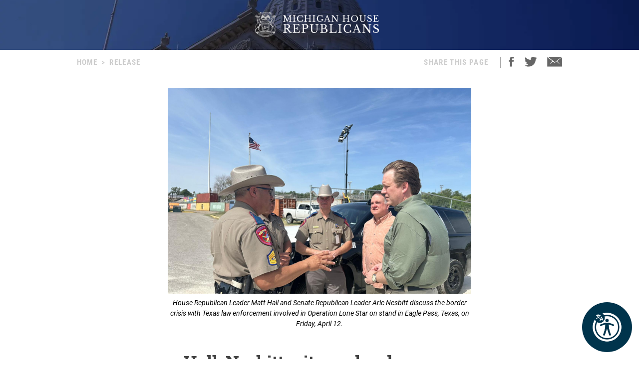

--- FILE ---
content_type: text/html; charset=utf-8
request_url: https://gophouse.org/posts/hall-nesbitt-witness-border-crisis-firsthand-in-visit-to-southern-border
body_size: 13517
content:
<!DOCTYPE html><html><head><meta charSet="utf-8"/><link rel="shortcut icon" href="/assets/favicon.ico"/><meta name="viewport" content="initial-scale=1.0, width=device-width"/><script id="googlemaps" src="https://maps.googleapis.com/maps/api/js?key=AIzaSyATVimOQ69qImfxr4CRSz93kbuiB_oJ5TA&amp;libraries=places"></script><script async="" src="https://www.googletagmanager.com/gtag/js?id=UA-38005394-1"></script><script src="https://www.google.com/recaptcha/api.js?render=6LeaIMEZAAAAAIyLgqQnrQ75q2zKD_FSWYcZHP33"></script><script>
            window.dataLayer = window.dataLayer || [];
            function gtag(){dataLayer.push(arguments);}
            gtag('js', new Date());

            gtag('config', 'UA-38005394-1');
              </script><style>
            #reciteme-button {
              /* Button Styling and Placement */
              background: #00344c;
              width: 100px;
              height: 100px;
              bottom: 14px;
              right: 14px;

              position: fixed;
              border-radius: 50%;
              z-index: 100;
              cursor: pointer;
            }
            #reciteme-button:hover {
              /* Hover Color */
              background: #e9322e;
            }
            #reciteme-button img {
              /** Button Image Size */
              width: 70px;
              height: 70px;

              position: absolute;
              top: 50%;
              left: 50%;
              transform: translate(-50%, -50%);
            }</style><script async="" src="https://www.googletagmanager.com/gtag/js?id=G-08BWTGVQLG"></script><script>window.dataLayer = window.dataLayer || [];
function gtag(){dataLayer.push(arguments);}
gtag('js', new Date());

gtag('config', 'G-08BWTGVQLG', {
page_path: window.location.pathname,
});
</script><title>Hall, Nesbitt witness border crisis firsthand in visit to southern border</title><meta name="robots" content="index,follow"/><meta name="description" content="House Republican Leader Matt Hall and Senate Republican Leader Aric Nesbitt last week visited the United States’ southern border with Mexico in Eagle Pass, Texas, where they observed National Guard units from Texas and other states combat the border crisis that has surged on Joe Biden’s watch."/><meta property="og:title" content="Hall, Nesbitt witness border crisis firsthand in visit to southern border"/><meta property="og:description" content="House Republican Leader Matt Hall and Senate Republican Leader Aric Nesbitt last week visited the United States’ southern border with Mexico in Eagle Pass, Texas, where they observed National Guard units from Texas and other states combat the border crisis that has surged on Joe Biden’s watch."/><meta property="og:url" content="https://gophouse.org/posts/hall-nesbitt-witness-border-crisis-firsthand-in-visit-to-southern-border"/><meta property="og:type" content="article"/><meta property="article:published_time" content="2024-04-15T19:20:01"/><meta property="article:author" content="Matt Hall"/><meta property="article:section" content="POSTS"/><meta property="og:image" content="https://dtj5wlj7ond0z.cloudfront.net/uploads/2024/04/2024-04-12-Hall-Nesbitt-border-talking.jpg"/><meta property="og:image:alt" content="Michigan House Republicans"/><meta property="og:image:width" content="1600"/><meta property="og:image:height" content="1086"/><meta property="og:site_name" content="MI House Republicans"/><link rel="canonical" href="https://gophouse.org/posts/hall-nesbitt-witness-border-crisis-firsthand-in-visit-to-southern-border"/><link rel="preload" as="image" imagesrcset="/_next/image?url=%2F_next%2Fstatic%2Fmedia%2Frotunda.04983f34.png&amp;w=640&amp;q=75 640w, /_next/image?url=%2F_next%2Fstatic%2Fmedia%2Frotunda.04983f34.png&amp;w=750&amp;q=75 750w, /_next/image?url=%2F_next%2Fstatic%2Fmedia%2Frotunda.04983f34.png&amp;w=828&amp;q=75 828w, /_next/image?url=%2F_next%2Fstatic%2Fmedia%2Frotunda.04983f34.png&amp;w=1080&amp;q=75 1080w, /_next/image?url=%2F_next%2Fstatic%2Fmedia%2Frotunda.04983f34.png&amp;w=1200&amp;q=75 1200w, /_next/image?url=%2F_next%2Fstatic%2Fmedia%2Frotunda.04983f34.png&amp;w=1920&amp;q=75 1920w, /_next/image?url=%2F_next%2Fstatic%2Fmedia%2Frotunda.04983f34.png&amp;w=2048&amp;q=75 2048w, /_next/image?url=%2F_next%2Fstatic%2Fmedia%2Frotunda.04983f34.png&amp;w=3840&amp;q=75 3840w" imagesizes="100vw"/><link rel="preload" as="image" imagesrcset="/_next/image?url=%2F_next%2Fstatic%2Fmedia%2Fmihr_crest.7384503c.png&amp;w=16&amp;q=75 16w, /_next/image?url=%2F_next%2Fstatic%2Fmedia%2Fmihr_crest.7384503c.png&amp;w=32&amp;q=75 32w, /_next/image?url=%2F_next%2Fstatic%2Fmedia%2Fmihr_crest.7384503c.png&amp;w=48&amp;q=75 48w, /_next/image?url=%2F_next%2Fstatic%2Fmedia%2Fmihr_crest.7384503c.png&amp;w=64&amp;q=75 64w, /_next/image?url=%2F_next%2Fstatic%2Fmedia%2Fmihr_crest.7384503c.png&amp;w=96&amp;q=75 96w, /_next/image?url=%2F_next%2Fstatic%2Fmedia%2Fmihr_crest.7384503c.png&amp;w=128&amp;q=75 128w, /_next/image?url=%2F_next%2Fstatic%2Fmedia%2Fmihr_crest.7384503c.png&amp;w=256&amp;q=75 256w, /_next/image?url=%2F_next%2Fstatic%2Fmedia%2Fmihr_crest.7384503c.png&amp;w=384&amp;q=75 384w, /_next/image?url=%2F_next%2Fstatic%2Fmedia%2Fmihr_crest.7384503c.png&amp;w=640&amp;q=75 640w, /_next/image?url=%2F_next%2Fstatic%2Fmedia%2Fmihr_crest.7384503c.png&amp;w=750&amp;q=75 750w, /_next/image?url=%2F_next%2Fstatic%2Fmedia%2Fmihr_crest.7384503c.png&amp;w=828&amp;q=75 828w, /_next/image?url=%2F_next%2Fstatic%2Fmedia%2Fmihr_crest.7384503c.png&amp;w=1080&amp;q=75 1080w, /_next/image?url=%2F_next%2Fstatic%2Fmedia%2Fmihr_crest.7384503c.png&amp;w=1200&amp;q=75 1200w, /_next/image?url=%2F_next%2Fstatic%2Fmedia%2Fmihr_crest.7384503c.png&amp;w=1920&amp;q=75 1920w, /_next/image?url=%2F_next%2Fstatic%2Fmedia%2Fmihr_crest.7384503c.png&amp;w=2048&amp;q=75 2048w, /_next/image?url=%2F_next%2Fstatic%2Fmedia%2Fmihr_crest.7384503c.png&amp;w=3840&amp;q=75 3840w" imagesizes="43px"/><meta name="next-head-count" content="27"/><link rel="preload" href="/_next/static/css/c529f5391ca9096c.css" as="style"/><link rel="stylesheet" href="/_next/static/css/c529f5391ca9096c.css" data-n-g=""/><link rel="preload" href="/_next/static/css/da7995134104bc57.css" as="style"/><link rel="stylesheet" href="/_next/static/css/da7995134104bc57.css" data-n-p=""/><noscript data-n-css=""></noscript><script defer="" nomodule="" src="/_next/static/chunks/polyfills-c67a75d1b6f99dc8.js"></script><script src="/_next/static/chunks/webpack-58c4899422685833.js" defer=""></script><script src="/_next/static/chunks/framework-9649816d2426d295.js" defer=""></script><script src="/_next/static/chunks/main-4a933b1774b629f1.js" defer=""></script><script src="/_next/static/chunks/pages/_app-abb86f1aa897913e.js" defer=""></script><script src="/_next/static/chunks/926-6335ad4b13943cc6.js" defer=""></script><script src="/_next/static/chunks/243-3cefbe2c150174dd.js" defer=""></script><script src="/_next/static/chunks/803-243adfd49f5ea313.js" defer=""></script><script src="/_next/static/chunks/pages/posts/%5Bslug%5D-a794d0ea4abab715.js" defer=""></script><script src="/_next/static/p99b--FjmhZknT8uPCANe/_buildManifest.js" defer=""></script><script src="/_next/static/p99b--FjmhZknT8uPCANe/_ssgManifest.js" defer=""></script></head><body><div id="__next" data-reactroot=""><main><div><div class="-z-1 pointer-events-none absolute left-0 overflow-hidden w-full h-px100" style="clip-path:inset(0 0 0 0)"><img alt="" role="presentation" sizes="100vw" srcSet="/_next/image?url=%2F_next%2Fstatic%2Fmedia%2Frotunda.04983f34.png&amp;w=640&amp;q=75 640w, /_next/image?url=%2F_next%2Fstatic%2Fmedia%2Frotunda.04983f34.png&amp;w=750&amp;q=75 750w, /_next/image?url=%2F_next%2Fstatic%2Fmedia%2Frotunda.04983f34.png&amp;w=828&amp;q=75 828w, /_next/image?url=%2F_next%2Fstatic%2Fmedia%2Frotunda.04983f34.png&amp;w=1080&amp;q=75 1080w, /_next/image?url=%2F_next%2Fstatic%2Fmedia%2Frotunda.04983f34.png&amp;w=1200&amp;q=75 1200w, /_next/image?url=%2F_next%2Fstatic%2Fmedia%2Frotunda.04983f34.png&amp;w=1920&amp;q=75 1920w, /_next/image?url=%2F_next%2Fstatic%2Fmedia%2Frotunda.04983f34.png&amp;w=2048&amp;q=75 2048w, /_next/image?url=%2F_next%2Fstatic%2Fmedia%2Frotunda.04983f34.png&amp;w=3840&amp;q=75 3840w" src="/_next/image?url=%2F_next%2Fstatic%2Fmedia%2Frotunda.04983f34.png&amp;w=3840&amp;q=75" width="2000" height="600" decoding="async" data-nimg="future" class="h-px100 fixed left-0 object-cover object-center w-full -z-1" loading="eager" style="color:transparent;background-size:cover;background-position:50% 50%;background-repeat:no-repeat;background-image:url(&quot;data:image/svg+xml;charset=utf-8,%3Csvg xmlns=&#x27;http%3A//www.w3.org/2000/svg&#x27; viewBox=&#x27;0 0 8 2&#x27;%3E%3Cfilter id=&#x27;b&#x27; color-interpolation-filters=&#x27;sRGB&#x27;%3E%3CfeGaussianBlur stdDeviation=&#x27;1&#x27;/%3E%3C/filter%3E%3Cimage filter=&#x27;url(%23b)&#x27; x=&#x27;0&#x27; y=&#x27;0&#x27; height=&#x27;100%25&#x27; width=&#x27;100%25&#x27; href=&#x27;[data-uri]&#x27;/%3E%3C/svg%3E&quot;)"/></div><div class="flex justify-center"><div class="cursor-pointer mt-6"><div class="flex flex-row justify-center"><img alt="" sizes="43px" srcSet="/_next/image?url=%2F_next%2Fstatic%2Fmedia%2Fmihr_crest.7384503c.png&amp;w=16&amp;q=75 16w, /_next/image?url=%2F_next%2Fstatic%2Fmedia%2Fmihr_crest.7384503c.png&amp;w=32&amp;q=75 32w, /_next/image?url=%2F_next%2Fstatic%2Fmedia%2Fmihr_crest.7384503c.png&amp;w=48&amp;q=75 48w, /_next/image?url=%2F_next%2Fstatic%2Fmedia%2Fmihr_crest.7384503c.png&amp;w=64&amp;q=75 64w, /_next/image?url=%2F_next%2Fstatic%2Fmedia%2Fmihr_crest.7384503c.png&amp;w=96&amp;q=75 96w, /_next/image?url=%2F_next%2Fstatic%2Fmedia%2Fmihr_crest.7384503c.png&amp;w=128&amp;q=75 128w, /_next/image?url=%2F_next%2Fstatic%2Fmedia%2Fmihr_crest.7384503c.png&amp;w=256&amp;q=75 256w, /_next/image?url=%2F_next%2Fstatic%2Fmedia%2Fmihr_crest.7384503c.png&amp;w=384&amp;q=75 384w, /_next/image?url=%2F_next%2Fstatic%2Fmedia%2Fmihr_crest.7384503c.png&amp;w=640&amp;q=75 640w, /_next/image?url=%2F_next%2Fstatic%2Fmedia%2Fmihr_crest.7384503c.png&amp;w=750&amp;q=75 750w, /_next/image?url=%2F_next%2Fstatic%2Fmedia%2Fmihr_crest.7384503c.png&amp;w=828&amp;q=75 828w, /_next/image?url=%2F_next%2Fstatic%2Fmedia%2Fmihr_crest.7384503c.png&amp;w=1080&amp;q=75 1080w, /_next/image?url=%2F_next%2Fstatic%2Fmedia%2Fmihr_crest.7384503c.png&amp;w=1200&amp;q=75 1200w, /_next/image?url=%2F_next%2Fstatic%2Fmedia%2Fmihr_crest.7384503c.png&amp;w=1920&amp;q=75 1920w, /_next/image?url=%2F_next%2Fstatic%2Fmedia%2Fmihr_crest.7384503c.png&amp;w=2048&amp;q=75 2048w, /_next/image?url=%2F_next%2Fstatic%2Fmedia%2Fmihr_crest.7384503c.png&amp;w=3840&amp;q=75 3840w" src="/_next/image?url=%2F_next%2Fstatic%2Fmedia%2Fmihr_crest.7384503c.png&amp;w=3840&amp;q=75" width="170" height="200" decoding="async" data-nimg="future" class="object-contain w-auto" style="color:transparent;height:50px;width:auto"/><img alt="" srcSet="/assets/icon-mihr-nocrest.svg 1x, /assets/icon-mihr-nocrest.svg 2x" src="/assets/icon-mihr-nocrest.svg" width="227" height="52" decoding="async" data-nimg="future" loading="lazy" style="color:transparent;height:50px;width:auto"/></div></div></div><div class="px-8 pt-10 pb-px100"><div class="flex md:justify-center"><div class="flex flex-row items-start justify-between w-full md:w-4/5"><div class="font-semibold font-condensed text-15 text-gray-xtralight tracking-1pt uppercase"><span class="mx-2 md:hidden">&lt;</span><a class="md:hidden" href="/">Home</a><span class="hidden md:block"><a href="/">Home</a><span class="mx-2">&gt;</span><span>Release</span></span></div><div class="flex font-semibold font-condensed text-15 text-gray-xtralight tracking-1pt uppercase"><div class="hidden mr-4 lg:block">Share This Page</div><div class="border-r border-gray-light hidden mx-2 lg:block"></div><div class="ml-2 mr-5"><a class="cursor-pointer"><img src="/assets/social-facebook.svg"/></a></div><div class="mr-5"><a class="cursor-pointer"><img src="/assets/social-twitter.svg"/></a></div><div><a href="/cdn-cgi/l/email-protection#dae5fcbbb7aae1a9afb8b0bfb9aee797b3b9b2b3bdbbb4fa92b5afa9bffa88bfaaafb8b6b3b9bbb4a9fcbbb7aae1b8b5bea3e797b3b9b2b3bdbbb4ffe8ea92b5afa9bfffe8ea88bfaaafb8b6b3b9bbb4a9"><img src="/assets/ios-email.svg"/></a></div></div></div></div><div class="flex flex-col items-center mt-10"><div class="w-full md:w-4/5 lg:w-1/2"><div class="flex flex-col justify-center bg-blue-imgbg"><img src="https://dtj5wlj7ond0z.cloudfront.net/uploads/2024/04/2024-04-12-Hall-Nesbitt-border-talking.jpg" alt="Michigan House Republicans" style="max-height:500px;object-fit:contain"/></div><div class="py-2 italic text-center font-body text-14"><p>House Republican Leader Matt Hall and Senate Republican Leader Aric Nesbitt discuss the border crisis with Texas law enforcement involved in Operation Lone Star on stand in Eagle Pass, Texas, on Friday, April 12.</p>
</div><div class="px-8 mt-4"><div class="mb-4 font-bold font-slab text-18 text-post-title md:text-24 lg:text-30 xl:text-34">Hall, Nesbitt witness border crisis firsthand in visit to southern border</div><div class="flex flex-col mb-4 md:flex-row"><div class="mb-2 font-condensed text-gray md:mr-8"><span class="mr-2">RELEASE</span><span class="mr-2">|</span><span class="italic">April 15, 2024</span></div><div><div class="flex flex-row"><span class="font-condensed mr-2 text-gray">Contact: </span><a class="text-blue-light hover:text-gray-light" href="/member/repmatthall/posts">Matt Hall</a></div></div></div><div class="font-body text-16 md:text-18 lg:text-20">
<p>House Republican Leader Matt Hall and Senate Republican Leader Aric Nesbitt last week visited the United States’ southern border with Mexico in Eagle Pass, Texas, where they observed National Guard units from Texas and other states combat the border crisis that has surged on Joe Biden’s watch.</p>



<p>Joined by officials from other states, the legislative leaders met with Texas officials and witnessed illegal aliens attempting to cross the border away from ports of entry. The work in Eagle Pass is part of Texas’ Operation Lone Star, which Gov. Greg Abbott launched in 2021 to fill the void in border security created by the Biden administration’s failures and crack down on illegal drugs that are trafficked across the border. Operation Lone Star builds fencing and other physical barriers to reduce illegal crossings, performs border surveillance, and conducts search and rescue along the border. The operation has seized more than 57,000 pounds of meth, 10,000 firearms, and 473 million lethal doses of fentanyl.</p>



<p>Aliens who get caught after crossing the border illegally often file asylum claims as a defense against deportation, and Biden’s ongoing dismantling of former President Donald Trump’s Remain in Mexico policy has allowed more asylum seekers to stay in the United States while their asylum claim is pending, many asylum cases <a href="https://apnews.com/article/immigration-courts-wait-54bb5f7c18c4c37c6ca7f28231ff0edf">remain pending</a> without a hearing for more than 10 years. At the same time, Gov. Gretchen Whitmer’s Newcomer Rental Subsidy program offers <a href="https://www.michigan.gov/ogm/-/media/Project/Websites/ogm/Newcomer-Rental-Subsidy/Newcomer-Rental-Subsidy-NRS-Program-Summary.pdf?rev=0eeda497b7ad424cb18f78eb637e4001&amp;hash=015EFB733DBA61B8BD8DC7C0242467CB">rent assistance</a> to these illegal entrants with pending asylum applications, and she’s proposing <a href="https://news.jrn.msu.edu/2024/04/legal-aid-groups-welcome-proposed-state-funding-to-help-asylum-seekers/">taxpayer-funded</a> legal representation for asylum seekers. More than <a href="https://www.justice.gov/eoir/media/1344871/dl?inline">97% of asylum claims</a> filed in fiscal year 2023 are defensive, and a <a href="https://www.wral.com/story/fact-check-what-percentage-of-immigrants-are-granted-asylum-in-the-u-s/20640989/">minority</a> of asylum seekers have their claims granted.</p>



<p>Hall, R-Richland Township, said: “In Texas, I witnessed the immigration crisis firsthand. Illegal aliens are pouring over our borders since Biden undid the successful Remain in Mexico policy, and his mistake is now letting illegal aliens exploit the asylum process to stay in the country for years on end. In Michigan, Gretchen Whitmer is trying to talk tough while using taxpayer-funded aid to encourage these very illegal aliens. First she offered them rent assistance, and now she’s hoping to pay attorneys to help them obstruct deportation. Vigilant National Guard troops from other states are tirelessly confronting the illegal immigration crisis even as Joe Biden refuses to keep our country safe. It’s time for Democrats to listen to the American people — including legal immigrants — and get serious about securing our border and protecting our communities. Gov. Whitmer should stop trying to dole out taxpayer dollars to reward illegal immigrants and start sending our troops to help stop the crisis on the frontlines.”</p>



<p>The dangers of the border crisis reach far beyond southwest border communities. Multiple illegal aliens have been arrested for violent crimes in Michigan in recent months, including murder, soliciting sex with a minor, and sexual assault. The visit also comes as the Whitmer administration pushes policies and proposals to offer taxpayer-funded assistance to people who entered the country illegally.</p>



<p>Nesbitt, R-Porter Township, said: “We’ve all heard about the Biden border crisis; it’s even more shocking to witness the chaos unfold before your own eyes. The Biden administration’s failure to protect our nation’s borders has created a national crisis that is endangering the lives and livelihoods of Americans from Texas to Michigan. Deadly fentanyl trafficking is killing thousands, and criminals taking advantage of self-proclaimed sanctuary communities are harming our loved ones right here in our home state. Republicans have introduced plans to combat this crisis on both fronts here in Michigan, but the Democrat majority has refused to even hold hearings. When will they stop playing political theater to protect their party’s president and start protecting the people of Michigan?”</p>



<p>Hall and Nesbitt have led efforts in the Michigan Legislature to combat the illegal immigration crisis where it affects Michigan policy. Both have called for a ban on local <a href="https://gophouse.org/posts/leader-hall-repeats-call-to-ban-sanctuary-cities-after-illegal-immigrant-murders-woman-in-grand-rapids">sanctuary policies</a> that inhibit local law enforcement cooperation with federal immigration officers. They are also working to <a href="https://www.senatoraricnesbitt.com/nesbitt-blasts-dems-for-refusing-to-protect-michiganders-from-fentanyl-trafficking-u-s-border-crisis/">crack down</a> on the distribution of deadly fentanyl, which international gangs have proliferated, and to hold the Whitmer administration accountable for her “Newcomer Rental Subsidy” <a href="https://gophouse.org/posts/leader-hall-asks-auditor-general-for-help-getting-answers-about-gov-whitmers-newcomer-rental-subsidy-program">program</a> criteria that are so sweeping that they offer rent assistance to illegal aliens who got arrested and then claimed asylum to avoid deportation. Whitmer is proposing $8 million in her budget for “New Michigander Immigration and Legal Services,” which would subsidize legal services for asylum seekers, even though more than <a href="https://www.justice.gov/eoir/media/1344871/dl?inline">97% of asylum seekers</a> in fiscal year 2023 claimed asylum defensively after they were facing deportation and most asylum claims get denied. Whitmer on Monday claimed to the press that she believes people here illegally should not have access to state benefits, but the fact that her rent program and proposed legal aid program include individuals with a pending defensive asylum application belie the claim.</p>



<p>As of 2023, Biden’s failed immigration enforcement has <a href="https://homeland.house.gov/2023/12/20/border-sector-chiefs-confirm-operational-impacts-of-border-chaos-increased-gotaways-closed-checkpoints-and-empowered-cartels/">resulted</a> in more than 1.7 million gotaways — illegal crossers who were not apprehended — at the southwest border.</p>



<figure class="wp-block-image size-large"><img loading="lazy" width="810" height="1080" src="https://dtj5wlj7ond0z.cloudfront.net/uploads/2024/04/2024-04-12-Hall-Nesbitt-border-airboat-810x1080.jpg" alt="" class="wp-image-132772" srcset="https://dtj5wlj7ond0z.cloudfront.net/uploads/2024/04/2024-04-12-Hall-Nesbitt-border-airboat-810x1080.jpg 810w, https://dtj5wlj7ond0z.cloudfront.net/uploads/2024/04/2024-04-12-Hall-Nesbitt-border-airboat-225x300.jpg 225w, https://dtj5wlj7ond0z.cloudfront.net/uploads/2024/04/2024-04-12-Hall-Nesbitt-border-airboat-768x1024.jpg 768w, https://dtj5wlj7ond0z.cloudfront.net/uploads/2024/04/2024-04-12-Hall-Nesbitt-border-airboat-1152x1536.jpg 1152w, https://dtj5wlj7ond0z.cloudfront.net/uploads/2024/04/2024-04-12-Hall-Nesbitt-border-airboat.jpg 1200w" sizes="(max-width: 810px) 100vw, 810px" /><figcaption>House Republican Leader Matt Hall and Senate Republican Leader Aric Nesbitt stand on an airboat on the Rio Grande in Eagle Pass, Texas, on Friday, April 12, as they discuss the border crisis with Texas law enforcement involved in Operation Lone Star.</figcaption></figure>
</div><div class="flex justify-center mt-10"><img src="/assets/mihr_crest_inverse.png" style="height:50px" alt="Michigan House Republicans"/></div></div></div><div class="w-full lg:w-3/5"><div class="border-b border-divider-lighter my-px60"></div><div class="mb-10 font-bold font-condensed tracking-2pt text-14 text-gray-menu">RELATED POSTS</div><div class="flex flex-col w-full lg:flex-row mb-px40"><div class="w-full mr-0 lg:mr-px15 lg:w-1/2"><div><div class="flex flex-col"><div class="w-full"><div class="font-bold font-slab line-clamp-3 text-18 text-post-title hover:text-gray"><a class="font-bold font-slab line-clamp-3 text-18 text-post-title hover:text-gray" href="/posts/speaker-hall-slams-opinion-from-attorney-general-regarding-government-slush-funds-vows-to-sue"><strong>Speaker Hall slams opinion from Attorney General regarding government slush funds, vows to sue</strong></a></div><div class="flex flex-row my-2 my-2"><div class="flex-grow-0 flex-shrink-0 mr-2" style="flex-basis:35px"><a href="/member/repmatthall/posts"><img alt="Matt Hall" sizes="36px" srcSet="/_next/image?url=https%3A%2F%2Fdtj5wlj7ond0z.cloudfront.net%2Fuploads%2F2025%2F03%2FSpeaker-Hall-headshot-2025-180x180.jpg&amp;w=16&amp;q=75 16w, /_next/image?url=https%3A%2F%2Fdtj5wlj7ond0z.cloudfront.net%2Fuploads%2F2025%2F03%2FSpeaker-Hall-headshot-2025-180x180.jpg&amp;w=32&amp;q=75 32w, /_next/image?url=https%3A%2F%2Fdtj5wlj7ond0z.cloudfront.net%2Fuploads%2F2025%2F03%2FSpeaker-Hall-headshot-2025-180x180.jpg&amp;w=48&amp;q=75 48w, /_next/image?url=https%3A%2F%2Fdtj5wlj7ond0z.cloudfront.net%2Fuploads%2F2025%2F03%2FSpeaker-Hall-headshot-2025-180x180.jpg&amp;w=64&amp;q=75 64w, /_next/image?url=https%3A%2F%2Fdtj5wlj7ond0z.cloudfront.net%2Fuploads%2F2025%2F03%2FSpeaker-Hall-headshot-2025-180x180.jpg&amp;w=96&amp;q=75 96w, /_next/image?url=https%3A%2F%2Fdtj5wlj7ond0z.cloudfront.net%2Fuploads%2F2025%2F03%2FSpeaker-Hall-headshot-2025-180x180.jpg&amp;w=128&amp;q=75 128w, /_next/image?url=https%3A%2F%2Fdtj5wlj7ond0z.cloudfront.net%2Fuploads%2F2025%2F03%2FSpeaker-Hall-headshot-2025-180x180.jpg&amp;w=256&amp;q=75 256w, /_next/image?url=https%3A%2F%2Fdtj5wlj7ond0z.cloudfront.net%2Fuploads%2F2025%2F03%2FSpeaker-Hall-headshot-2025-180x180.jpg&amp;w=384&amp;q=75 384w, /_next/image?url=https%3A%2F%2Fdtj5wlj7ond0z.cloudfront.net%2Fuploads%2F2025%2F03%2FSpeaker-Hall-headshot-2025-180x180.jpg&amp;w=640&amp;q=75 640w, /_next/image?url=https%3A%2F%2Fdtj5wlj7ond0z.cloudfront.net%2Fuploads%2F2025%2F03%2FSpeaker-Hall-headshot-2025-180x180.jpg&amp;w=750&amp;q=75 750w, /_next/image?url=https%3A%2F%2Fdtj5wlj7ond0z.cloudfront.net%2Fuploads%2F2025%2F03%2FSpeaker-Hall-headshot-2025-180x180.jpg&amp;w=828&amp;q=75 828w, /_next/image?url=https%3A%2F%2Fdtj5wlj7ond0z.cloudfront.net%2Fuploads%2F2025%2F03%2FSpeaker-Hall-headshot-2025-180x180.jpg&amp;w=1080&amp;q=75 1080w, /_next/image?url=https%3A%2F%2Fdtj5wlj7ond0z.cloudfront.net%2Fuploads%2F2025%2F03%2FSpeaker-Hall-headshot-2025-180x180.jpg&amp;w=1200&amp;q=75 1200w, /_next/image?url=https%3A%2F%2Fdtj5wlj7ond0z.cloudfront.net%2Fuploads%2F2025%2F03%2FSpeaker-Hall-headshot-2025-180x180.jpg&amp;w=1920&amp;q=75 1920w, /_next/image?url=https%3A%2F%2Fdtj5wlj7ond0z.cloudfront.net%2Fuploads%2F2025%2F03%2FSpeaker-Hall-headshot-2025-180x180.jpg&amp;w=2048&amp;q=75 2048w, /_next/image?url=https%3A%2F%2Fdtj5wlj7ond0z.cloudfront.net%2Fuploads%2F2025%2F03%2FSpeaker-Hall-headshot-2025-180x180.jpg&amp;w=3840&amp;q=75 3840w" src="/_next/image?url=https%3A%2F%2Fdtj5wlj7ond0z.cloudfront.net%2Fuploads%2F2025%2F03%2FSpeaker-Hall-headshot-2025-180x180.jpg&amp;w=3840&amp;q=75" width="36" height="36" decoding="async" data-nimg="future" class="object-cover rounded-full cursor-pointer w-px36 h-px36" loading="lazy" style="color:transparent"/></a></div><div class="font-condensed leading-px19 flex gap-1 text-16" style="margin-top:8px"><a class="font-bold text-gray-devil hover:underline" href="/member/repmatthall/posts">Matt Hall</a><span class="ml-1 uppercase text-gray-light">News &amp; POSTS</span><span class="text-gray-light">|</span><span class="italic text-gray-light">1.7.26</span></div></div></div><a class="text-14 text-post-excerpt" href="/posts/speaker-hall-slams-opinion-from-attorney-general-regarding-government-slush-funds-vows-to-sue"><p>LANSING, MI – Today, Speaker Matt Hall, R-Richland Township, issued the following statement in response to Attorney General Dana Nessel’s reckless opinion related to the waste, fraud, and abuse that is being moved into government slush funds: “This is clearly a political decision from Dana Nessel, and the Democrats rigged this from the beginning. Without [&hellip;]</p>
</a></div><div class="my-6 border-b border-divider-lighter"></div></div><div><div class="flex flex-col"><div class="w-full"><div class="font-bold font-slab line-clamp-3 text-18 text-post-title hover:text-gray"><a class="font-bold font-slab line-clamp-3 text-18 text-post-title hover:text-gray" href="/posts/speaker-matt-hall-statement-on-todays-factory-announcement">Speaker Matt Hall statement on today’s factory announcement</a></div><div class="flex flex-row my-2 my-2"><div class="flex-grow-0 flex-shrink-0 mr-2" style="flex-basis:35px"><a href="/member/repmatthall/posts"><img alt="Matt Hall" sizes="36px" srcSet="/_next/image?url=https%3A%2F%2Fdtj5wlj7ond0z.cloudfront.net%2Fuploads%2F2025%2F03%2FSpeaker-Hall-headshot-2025-180x180.jpg&amp;w=16&amp;q=75 16w, /_next/image?url=https%3A%2F%2Fdtj5wlj7ond0z.cloudfront.net%2Fuploads%2F2025%2F03%2FSpeaker-Hall-headshot-2025-180x180.jpg&amp;w=32&amp;q=75 32w, /_next/image?url=https%3A%2F%2Fdtj5wlj7ond0z.cloudfront.net%2Fuploads%2F2025%2F03%2FSpeaker-Hall-headshot-2025-180x180.jpg&amp;w=48&amp;q=75 48w, /_next/image?url=https%3A%2F%2Fdtj5wlj7ond0z.cloudfront.net%2Fuploads%2F2025%2F03%2FSpeaker-Hall-headshot-2025-180x180.jpg&amp;w=64&amp;q=75 64w, /_next/image?url=https%3A%2F%2Fdtj5wlj7ond0z.cloudfront.net%2Fuploads%2F2025%2F03%2FSpeaker-Hall-headshot-2025-180x180.jpg&amp;w=96&amp;q=75 96w, /_next/image?url=https%3A%2F%2Fdtj5wlj7ond0z.cloudfront.net%2Fuploads%2F2025%2F03%2FSpeaker-Hall-headshot-2025-180x180.jpg&amp;w=128&amp;q=75 128w, /_next/image?url=https%3A%2F%2Fdtj5wlj7ond0z.cloudfront.net%2Fuploads%2F2025%2F03%2FSpeaker-Hall-headshot-2025-180x180.jpg&amp;w=256&amp;q=75 256w, /_next/image?url=https%3A%2F%2Fdtj5wlj7ond0z.cloudfront.net%2Fuploads%2F2025%2F03%2FSpeaker-Hall-headshot-2025-180x180.jpg&amp;w=384&amp;q=75 384w, /_next/image?url=https%3A%2F%2Fdtj5wlj7ond0z.cloudfront.net%2Fuploads%2F2025%2F03%2FSpeaker-Hall-headshot-2025-180x180.jpg&amp;w=640&amp;q=75 640w, /_next/image?url=https%3A%2F%2Fdtj5wlj7ond0z.cloudfront.net%2Fuploads%2F2025%2F03%2FSpeaker-Hall-headshot-2025-180x180.jpg&amp;w=750&amp;q=75 750w, /_next/image?url=https%3A%2F%2Fdtj5wlj7ond0z.cloudfront.net%2Fuploads%2F2025%2F03%2FSpeaker-Hall-headshot-2025-180x180.jpg&amp;w=828&amp;q=75 828w, /_next/image?url=https%3A%2F%2Fdtj5wlj7ond0z.cloudfront.net%2Fuploads%2F2025%2F03%2FSpeaker-Hall-headshot-2025-180x180.jpg&amp;w=1080&amp;q=75 1080w, /_next/image?url=https%3A%2F%2Fdtj5wlj7ond0z.cloudfront.net%2Fuploads%2F2025%2F03%2FSpeaker-Hall-headshot-2025-180x180.jpg&amp;w=1200&amp;q=75 1200w, /_next/image?url=https%3A%2F%2Fdtj5wlj7ond0z.cloudfront.net%2Fuploads%2F2025%2F03%2FSpeaker-Hall-headshot-2025-180x180.jpg&amp;w=1920&amp;q=75 1920w, /_next/image?url=https%3A%2F%2Fdtj5wlj7ond0z.cloudfront.net%2Fuploads%2F2025%2F03%2FSpeaker-Hall-headshot-2025-180x180.jpg&amp;w=2048&amp;q=75 2048w, /_next/image?url=https%3A%2F%2Fdtj5wlj7ond0z.cloudfront.net%2Fuploads%2F2025%2F03%2FSpeaker-Hall-headshot-2025-180x180.jpg&amp;w=3840&amp;q=75 3840w" src="/_next/image?url=https%3A%2F%2Fdtj5wlj7ond0z.cloudfront.net%2Fuploads%2F2025%2F03%2FSpeaker-Hall-headshot-2025-180x180.jpg&amp;w=3840&amp;q=75" width="36" height="36" decoding="async" data-nimg="future" class="object-cover rounded-full cursor-pointer w-px36 h-px36" loading="lazy" style="color:transparent"/></a></div><div class="font-condensed leading-px19 flex gap-1 text-16" style="margin-top:8px"><a class="font-bold text-gray-devil hover:underline" href="/member/repmatthall/posts">Matt Hall</a><span class="ml-1 uppercase text-gray-light">POSTS</span><span class="text-gray-light">|</span><span class="italic text-gray-light">7.16.25</span></div></div></div><a class="text-14 text-post-excerpt" href="/posts/speaker-matt-hall-statement-on-todays-factory-announcement"><p>“President Trump’s bold leadership is making it easier and more attractive than ever to create jobs in America. We simply need state leaders who are focused on making sure Michigan is the best possible place to build and grow. That’s why House Republicans will continue to fight at the Capitol to cut unnecessary red tape, reverse the 2023 Democrat tax hike on small business and improve state government services to help as many job creators as possible choose Michigan as a permanent home.”</p>
</a></div><div class="my-6 border-b border-divider-lighter"></div></div></div><div class="w-full ml-0 lg:ml-px15 lg:w-1/2"><div><div class="flex flex-col"><div class="w-full"><div class="font-bold font-slab line-clamp-3 text-18 text-post-title hover:text-gray"><a class="font-bold font-slab line-clamp-3 text-18 text-post-title hover:text-gray" href="/posts/house-republicans-accomplish-historic-earmark-reform"><strong>House Republicans accomplish historic earmark reform</strong></a></div><div class="flex flex-row my-2 my-2"><div class="flex-grow-0 flex-shrink-0 mr-2" style="flex-basis:35px"><a href="/member/repmatthall/posts"><img alt="Matt Hall" sizes="36px" srcSet="/_next/image?url=https%3A%2F%2Fdtj5wlj7ond0z.cloudfront.net%2Fuploads%2F2025%2F03%2FSpeaker-Hall-headshot-2025-180x180.jpg&amp;w=16&amp;q=75 16w, /_next/image?url=https%3A%2F%2Fdtj5wlj7ond0z.cloudfront.net%2Fuploads%2F2025%2F03%2FSpeaker-Hall-headshot-2025-180x180.jpg&amp;w=32&amp;q=75 32w, /_next/image?url=https%3A%2F%2Fdtj5wlj7ond0z.cloudfront.net%2Fuploads%2F2025%2F03%2FSpeaker-Hall-headshot-2025-180x180.jpg&amp;w=48&amp;q=75 48w, /_next/image?url=https%3A%2F%2Fdtj5wlj7ond0z.cloudfront.net%2Fuploads%2F2025%2F03%2FSpeaker-Hall-headshot-2025-180x180.jpg&amp;w=64&amp;q=75 64w, /_next/image?url=https%3A%2F%2Fdtj5wlj7ond0z.cloudfront.net%2Fuploads%2F2025%2F03%2FSpeaker-Hall-headshot-2025-180x180.jpg&amp;w=96&amp;q=75 96w, /_next/image?url=https%3A%2F%2Fdtj5wlj7ond0z.cloudfront.net%2Fuploads%2F2025%2F03%2FSpeaker-Hall-headshot-2025-180x180.jpg&amp;w=128&amp;q=75 128w, /_next/image?url=https%3A%2F%2Fdtj5wlj7ond0z.cloudfront.net%2Fuploads%2F2025%2F03%2FSpeaker-Hall-headshot-2025-180x180.jpg&amp;w=256&amp;q=75 256w, /_next/image?url=https%3A%2F%2Fdtj5wlj7ond0z.cloudfront.net%2Fuploads%2F2025%2F03%2FSpeaker-Hall-headshot-2025-180x180.jpg&amp;w=384&amp;q=75 384w, /_next/image?url=https%3A%2F%2Fdtj5wlj7ond0z.cloudfront.net%2Fuploads%2F2025%2F03%2FSpeaker-Hall-headshot-2025-180x180.jpg&amp;w=640&amp;q=75 640w, /_next/image?url=https%3A%2F%2Fdtj5wlj7ond0z.cloudfront.net%2Fuploads%2F2025%2F03%2FSpeaker-Hall-headshot-2025-180x180.jpg&amp;w=750&amp;q=75 750w, /_next/image?url=https%3A%2F%2Fdtj5wlj7ond0z.cloudfront.net%2Fuploads%2F2025%2F03%2FSpeaker-Hall-headshot-2025-180x180.jpg&amp;w=828&amp;q=75 828w, /_next/image?url=https%3A%2F%2Fdtj5wlj7ond0z.cloudfront.net%2Fuploads%2F2025%2F03%2FSpeaker-Hall-headshot-2025-180x180.jpg&amp;w=1080&amp;q=75 1080w, /_next/image?url=https%3A%2F%2Fdtj5wlj7ond0z.cloudfront.net%2Fuploads%2F2025%2F03%2FSpeaker-Hall-headshot-2025-180x180.jpg&amp;w=1200&amp;q=75 1200w, /_next/image?url=https%3A%2F%2Fdtj5wlj7ond0z.cloudfront.net%2Fuploads%2F2025%2F03%2FSpeaker-Hall-headshot-2025-180x180.jpg&amp;w=1920&amp;q=75 1920w, /_next/image?url=https%3A%2F%2Fdtj5wlj7ond0z.cloudfront.net%2Fuploads%2F2025%2F03%2FSpeaker-Hall-headshot-2025-180x180.jpg&amp;w=2048&amp;q=75 2048w, /_next/image?url=https%3A%2F%2Fdtj5wlj7ond0z.cloudfront.net%2Fuploads%2F2025%2F03%2FSpeaker-Hall-headshot-2025-180x180.jpg&amp;w=3840&amp;q=75 3840w" src="/_next/image?url=https%3A%2F%2Fdtj5wlj7ond0z.cloudfront.net%2Fuploads%2F2025%2F03%2FSpeaker-Hall-headshot-2025-180x180.jpg&amp;w=3840&amp;q=75" width="36" height="36" decoding="async" data-nimg="future" class="object-cover rounded-full cursor-pointer w-px36 h-px36" loading="lazy" style="color:transparent"/></a></div><div class="font-condensed leading-px19 flex gap-1 text-16" style="margin-top:8px"><a class="font-bold text-gray-devil hover:underline" href="/member/repmatthall/posts">Matt Hall</a><span class="ml-1 uppercase text-gray-light">News &amp; POSTS</span><span class="text-gray-light">|</span><span class="italic text-gray-light">9.29.25</span></div></div></div><a class="text-14 text-post-excerpt" href="/posts/house-republicans-accomplish-historic-earmark-reform"><p>Senate Democrats today adopted the House Republicans’ new transparency requirements for earmarks as part of ongoing budget negotiations at the state Capitol. House Republicans passed these rules in January and refused to add earmarks to the state budget until the state Senate lived up to the same standard of transparency and accountability. House Republicans led [&hellip;]</p>
</a></div><div class="my-6 border-b border-divider-lighter"></div></div><div><div class="flex flex-col"><div class="w-full"><div class="font-bold font-slab line-clamp-3 text-18 text-post-title hover:text-gray"><a class="font-bold font-slab line-clamp-3 text-18 text-post-title hover:text-gray" href="/posts/speaker-matt-hall-statement-on-todays-big-beautiful-bill-passage">Speaker Matt Hall statement on today’s Big Beautiful Bill passage</a></div><div class="flex flex-row my-2 my-2"><div class="flex-grow-0 flex-shrink-0 mr-2" style="flex-basis:35px"><a href="/member/repmatthall/posts"><img alt="Matt Hall" sizes="36px" srcSet="/_next/image?url=https%3A%2F%2Fdtj5wlj7ond0z.cloudfront.net%2Fuploads%2F2025%2F03%2FSpeaker-Hall-headshot-2025-180x180.jpg&amp;w=16&amp;q=75 16w, /_next/image?url=https%3A%2F%2Fdtj5wlj7ond0z.cloudfront.net%2Fuploads%2F2025%2F03%2FSpeaker-Hall-headshot-2025-180x180.jpg&amp;w=32&amp;q=75 32w, /_next/image?url=https%3A%2F%2Fdtj5wlj7ond0z.cloudfront.net%2Fuploads%2F2025%2F03%2FSpeaker-Hall-headshot-2025-180x180.jpg&amp;w=48&amp;q=75 48w, /_next/image?url=https%3A%2F%2Fdtj5wlj7ond0z.cloudfront.net%2Fuploads%2F2025%2F03%2FSpeaker-Hall-headshot-2025-180x180.jpg&amp;w=64&amp;q=75 64w, /_next/image?url=https%3A%2F%2Fdtj5wlj7ond0z.cloudfront.net%2Fuploads%2F2025%2F03%2FSpeaker-Hall-headshot-2025-180x180.jpg&amp;w=96&amp;q=75 96w, /_next/image?url=https%3A%2F%2Fdtj5wlj7ond0z.cloudfront.net%2Fuploads%2F2025%2F03%2FSpeaker-Hall-headshot-2025-180x180.jpg&amp;w=128&amp;q=75 128w, /_next/image?url=https%3A%2F%2Fdtj5wlj7ond0z.cloudfront.net%2Fuploads%2F2025%2F03%2FSpeaker-Hall-headshot-2025-180x180.jpg&amp;w=256&amp;q=75 256w, /_next/image?url=https%3A%2F%2Fdtj5wlj7ond0z.cloudfront.net%2Fuploads%2F2025%2F03%2FSpeaker-Hall-headshot-2025-180x180.jpg&amp;w=384&amp;q=75 384w, /_next/image?url=https%3A%2F%2Fdtj5wlj7ond0z.cloudfront.net%2Fuploads%2F2025%2F03%2FSpeaker-Hall-headshot-2025-180x180.jpg&amp;w=640&amp;q=75 640w, /_next/image?url=https%3A%2F%2Fdtj5wlj7ond0z.cloudfront.net%2Fuploads%2F2025%2F03%2FSpeaker-Hall-headshot-2025-180x180.jpg&amp;w=750&amp;q=75 750w, /_next/image?url=https%3A%2F%2Fdtj5wlj7ond0z.cloudfront.net%2Fuploads%2F2025%2F03%2FSpeaker-Hall-headshot-2025-180x180.jpg&amp;w=828&amp;q=75 828w, /_next/image?url=https%3A%2F%2Fdtj5wlj7ond0z.cloudfront.net%2Fuploads%2F2025%2F03%2FSpeaker-Hall-headshot-2025-180x180.jpg&amp;w=1080&amp;q=75 1080w, /_next/image?url=https%3A%2F%2Fdtj5wlj7ond0z.cloudfront.net%2Fuploads%2F2025%2F03%2FSpeaker-Hall-headshot-2025-180x180.jpg&amp;w=1200&amp;q=75 1200w, /_next/image?url=https%3A%2F%2Fdtj5wlj7ond0z.cloudfront.net%2Fuploads%2F2025%2F03%2FSpeaker-Hall-headshot-2025-180x180.jpg&amp;w=1920&amp;q=75 1920w, /_next/image?url=https%3A%2F%2Fdtj5wlj7ond0z.cloudfront.net%2Fuploads%2F2025%2F03%2FSpeaker-Hall-headshot-2025-180x180.jpg&amp;w=2048&amp;q=75 2048w, /_next/image?url=https%3A%2F%2Fdtj5wlj7ond0z.cloudfront.net%2Fuploads%2F2025%2F03%2FSpeaker-Hall-headshot-2025-180x180.jpg&amp;w=3840&amp;q=75 3840w" src="/_next/image?url=https%3A%2F%2Fdtj5wlj7ond0z.cloudfront.net%2Fuploads%2F2025%2F03%2FSpeaker-Hall-headshot-2025-180x180.jpg&amp;w=3840&amp;q=75" width="36" height="36" decoding="async" data-nimg="future" class="object-cover rounded-full cursor-pointer w-px36 h-px36" loading="lazy" style="color:transparent"/></a></div><div class="font-condensed leading-px19 flex gap-1 text-16" style="margin-top:8px"><a class="font-bold text-gray-devil hover:underline" href="/member/repmatthall/posts">Matt Hall</a><span class="ml-1 uppercase text-gray-light">POSTS</span><span class="text-gray-light">|</span><span class="italic text-gray-light">7.3.25</span></div></div></div><a class="text-14 text-post-excerpt" href="/posts/speaker-matt-hall-statement-on-todays-big-beautiful-bill-passage"><p>Under this plan, working families will get to keep more of their paychecks. Tipped and shift workers will no longer pay taxes on tips or overtime. Our border will be far more secure and criminal illegal aliens will be removed from our communities. The American military will be even stronger. And taxpayers will finally see better value for their dollars as wasteful programs and fraud are cut out of the budget. This is exactly what Americans voted for, and this is what Michigan needs to be successful.</p>
</a></div><div class="my-6 border-b border-divider-lighter"></div></div></div></div></div></div></div><div class="bg-blue-dark"><div class="flex justify-center w-full"><div class="flex flex-col mx-6 my-12 w-full md:flex-row md:mx-0 md:w-4/5"><div class=" mb-6 mr-2 w-full md:m-0 md:w-4/5"><div class="font-bold font-condensed mb-2 text-14 text-white tracking-3pt sm:flex-1">USEFUL LINKS</div><div class="flex flex-col w-full md:flex-row md:w-4/5 lg:w-3/5"><div class="font-condensed ml-2 my-2 text-14 text-white md:flex-1"><a class="hover:text-gray-light" href="/members">MIHR Member Directory</a></div><div class="font-condensed ml-2 my-2 text-14 text-white md:flex-1"><a href="https://www.house.mi.gov" rel="noopener noreferrer" target="_blank" class="hover:text-gray-light">Michigan House of Representatives</a></div></div><div class="flex flex-col w-full md:flex-row md:w-4/5 lg:w-3/5"><div class="font-condensed ml-2 my-2 text-14 text-white md:flex-1"><a href="https://www.michigan.gov/sos" rel="noopener noreferrer" target="_blank" class="hover:text-gray-light">Michigan Secretary of State</a></div><div class="font-condensed ml-2 my-2 text-14 text-white md:flex-1"><a href="https://senate.michigan.gov" rel="noopener noreferrer" target="_blank" class="hover:text-gray-light">Michigan Senate</a></div></div><div class="flex flex-col w-full md:flex-row md:w-4/5 lg:w-3/5"><div class="font-condensed ml-2 my-2 text-14 text-white md:flex-1"><a href="https://mvic.sos.state.mi.us" rel="noopener noreferrer" target="_blank" class="hover:text-gray-light">Michigan Voter Information</a></div><div class="font-condensed ml-2 my-2 text-14 text-white md:flex-1"><a href="https://www.michigan.gov/som" rel="noopener noreferrer" target="_blank" class="hover:text-gray-light">State of Michigan</a></div></div><div class="flex flex-col w-full md:flex-row md:w-4/5 lg:w-3/5"><div class="font-condensed ml-2 my-2 text-14 text-white md:flex-1"><a href="https://www.michigan.gov/mvaa" rel="noopener noreferrer" target="_blank" class="hover:text-gray-light">Michigan Veterans Information</a></div><div class="font-condensed ml-2 my-2 text-14 text-white md:flex-1"><a href="https://forms.indigov.com/customers/mirepubcaucuscomms/3f876c65-ed4e-4041-9212-10060e56e1cb" rel="noopener noreferrer" target="_blank" class="hover:text-gray-light">Accessibility</a></div></div></div><div class="flex flex-row md:justify-end w-full md:w-1/5"><div class="md:border-l md:border-gray-divider md:pl-8"><div class="font-condensed mb-2 text-14 text-white sm:flex-1">FOLLOW US</div><div class="flex flex-row item-start ml-2 pt-2 md:ml-0"><div class="mr-6"><a href="https://www.facebook.com/MichiganHouseRepublicans/" target="_blank" rel="noopener noreferrer"><img src="/assets/social-facebook-fff.svg" class="object-fill"/></a></div><div class="mr-6"><a href="https://twitter.com/MI_Republicans" target="_blank" rel="noopener noreferrer"><img src="/assets/social-twitter-fff.svg" class="object-fill"/></a></div><div><a href="https://www.youtube.com/@mihouserepublicans" target="_blank" rel="noopener noreferrer"><img src="/assets/youtube.svg" class="object-fill" style="height:80%"/></a></div></div></div></div></div></div><div class="border-b border-gray-divider"></div><div class="flex justify-center py-4 w-full md:mx-0"><div class="flex flex-row font-condensed mx-6 text-11 text-gray-lightest w-full md:w-4/5 "><p>© 2009 - <!-- -->2026<!-- --> Michigan House Republicans. All Rights Reserved.</p><p style="margin-left:10px">This site is protected by reCAPTCHA and the Google<!-- --> <a href="https://policies.google.com/privacy" class="text-blue-lighter hover:underline">Privacy Policy</a> <!-- -->and<!-- --> <a href="https://policies.google.com/terms" class="text-blue-lighter hover:underline">Terms of Service</a> <!-- -->apply.</p></div></div></div></div><script data-cfasync="false" src="/cdn-cgi/scripts/5c5dd728/cloudflare-static/email-decode.min.js"></script><script>
            var buttonSrc = '/assets/reciteme_icon_2.png';
            var serviceUrl = "//api.reciteme.com/asset/js?key=";
            var serviceKey = "ccc2487c0893e19a66fa78ba3ef50c20058be591";
            var options = {};  // Options can be added as needed
            var autoLoad = false;
            var enableFragment = "#reciteEnable";
            var loaded = [], frag = !1; window.location.hash === enableFragment && (frag = !0); function loadScript(c, b) { var a = document.createElement("script"); a.type = "text/javascript"; a.readyState ? a.onreadystatechange = function () { if ("loaded" == a.readyState || "complete" == a.readyState) a.onreadystatechange = null, void 0 != b && b() } : void 0 != b && (a.onload = function () { b() }); a.src = c; document.getElementsByTagName("head")[0].appendChild(a) } function _rc(c) { c += "="; for (var b = document.cookie.split(";"), a = 0; a < b.length; a++) { for (var d = b[a]; " " == d.charAt(0);)d = d.substring(1, d.length); if (0 == d.indexOf(c)) return d.substring(c.length, d.length) } return null } function loadService(c) { for (var b = serviceUrl + serviceKey, a = 0; a < loaded.length; a++)if (loaded[a] == b) return; loaded.push(b); loadScript(serviceUrl + serviceKey, function () { "function" === typeof _reciteLoaded && _reciteLoaded(); "function" == typeof c && c(); Recite.load(options); Recite.Event.subscribe("Recite:load", function () { Recite.enable() }) }) } "true" == _rc("Recite.Persist") && loadService(); if (autoLoad && "false" != _rc("Recite.Persist") || frag) document.addEventListener ? document.addEventListener("DOMContentLoaded", function (c) { loadService() }) : loadService();

            // Floating Button:
            function _reciteLoaded() {
                if (reciteMeButton && reciteMeButton.parentNode) {
                    reciteMeButton.parentNode.removeChild(reciteMeButton); 
                }
            }

            var reciteMeButton;
            function _createReciteButton() {
                var buttonParentSelector = 'body';
                var buttonContainer = document.createElement("div");
                var buttonImage = document.createElement("img");
                var buttonAlt = "Recite Me accessibility and Language Support";
                var buttonTitle = "Launch Recite Me";

                buttonContainer.setAttribute('id', 'reciteme-button');
                buttonContainer.setAttribute('alt', buttonAlt);
                buttonContainer.setAttribute('title', buttonTitle);
                buttonImage.setAttribute('alt', buttonAlt);
                buttonImage.setAttribute('title', buttonTitle);
                buttonImage.setAttribute('src', buttonSrc);
                buttonContainer.appendChild(buttonImage);
                var buttonParent = document.querySelector(buttonParentSelector);
                buttonParent.appendChild(buttonContainer);
                buttonContainer.addEventListener("click", function () {
                    loadService();
                    return false;
                });
                reciteMeButton = buttonContainer;
            }
            _createReciteButton();</script></main></div><script id="__NEXT_DATA__" type="application/json">{"props":{"pageProps":{},"apolloState":{"MediaItem:cG9zdDoxMzI3NzM=":{"__typename":"MediaItem","id":"cG9zdDoxMzI3NzM=","sourceUrl":"https://dtj5wlj7ond0z.cloudfront.net/uploads/2024/04/2024-04-12-Hall-Nesbitt-border-talking.jpg"},"Tag:dGVybToy":{"__typename":"Tag","id":"dGVybToy","name":"featured"},"Category:dGVybTo0":{"__typename":"Category","id":"dGVybTo0","name":"_POSTS"},"Post:cG9zdDoxMzI3NzA=":{"__typename":"Post","author":{"__typename":"NodeWithAuthorToUserConnectionEdge","node":{"__typename":"User","userId":36,"username":"repmatthall","firstName":"Matt","lastName":"Hall","description":null,"repProfileFields":{"__typename":"User_Repprofilefields","profileImage":{"__typename":"MediaItem","sourceUrl":"https://dtj5wlj7ond0z.cloudfront.net/uploads/2025/03/Speaker-Hall-headshot-2025-scaled.jpg","sourceUrl({\"size\":\"LARGE\"})":"https://dtj5wlj7ond0z.cloudfront.net/uploads/2025/03/Speaker-Hall-headshot-2025-772x1080.jpg","sourceUrl({\"size\":\"MEDIUM_LARGE\"})":"https://dtj5wlj7ond0z.cloudfront.net/uploads/2025/03/Speaker-Hall-headshot-2025-768x1075.jpg","sourceUrl({\"size\":\"MEDIUM\"})":"https://dtj5wlj7ond0z.cloudfront.net/uploads/2025/03/Speaker-Hall-headshot-2025-214x300.jpg","sourceUrl({\"size\":\"THUMBNAIL\"})":"https://dtj5wlj7ond0z.cloudfront.net/uploads/2025/03/Speaker-Hall-headshot-2025-180x180.jpg","mediaDetails":{"__typename":"MediaDetails","height":2560,"width":1829}}},"roles":{"__typename":"UserToUserRoleConnection","nodes":[{"__typename":"UserRole","displayName":"Representative","name":"representative"}]}}},"content":"\n\u003cp\u003eHouse Republican Leader Matt Hall and Senate Republican Leader Aric Nesbitt last week visited the United States’ southern border with Mexico in Eagle Pass, Texas, where they observed National Guard units from Texas and other states combat the border crisis that has surged on Joe Biden’s watch.\u003c/p\u003e\n\n\n\n\u003cp\u003eJoined by officials from other states, the legislative leaders met with Texas officials and witnessed illegal aliens attempting to cross the border away from ports of entry. The work in Eagle Pass is part of Texas’ Operation Lone Star, which Gov. Greg Abbott launched in 2021 to fill the void in border security created by the Biden administration’s failures and crack down on illegal drugs that are trafficked across the border. Operation Lone Star builds fencing and other physical barriers to reduce illegal crossings, performs border surveillance, and conducts search and rescue along the border. The operation has seized more than 57,000 pounds of meth, 10,000 firearms, and 473 million lethal doses of fentanyl.\u003c/p\u003e\n\n\n\n\u003cp\u003eAliens who get caught after crossing the border illegally often file asylum claims as a defense against deportation, and Biden’s ongoing dismantling of former President Donald Trump’s Remain in Mexico policy has allowed more asylum seekers to stay in the United States while their asylum claim is pending, many asylum cases \u003ca href=\"https://apnews.com/article/immigration-courts-wait-54bb5f7c18c4c37c6ca7f28231ff0edf\"\u003eremain pending\u003c/a\u003e without a hearing for more than 10 years. At the same time, Gov. Gretchen Whitmer’s Newcomer Rental Subsidy program offers \u003ca href=\"https://www.michigan.gov/ogm/-/media/Project/Websites/ogm/Newcomer-Rental-Subsidy/Newcomer-Rental-Subsidy-NRS-Program-Summary.pdf?rev=0eeda497b7ad424cb18f78eb637e4001\u0026amp;hash=015EFB733DBA61B8BD8DC7C0242467CB\"\u003erent assistance\u003c/a\u003e to these illegal entrants with pending asylum applications, and she’s proposing \u003ca href=\"https://news.jrn.msu.edu/2024/04/legal-aid-groups-welcome-proposed-state-funding-to-help-asylum-seekers/\"\u003etaxpayer-funded\u003c/a\u003e legal representation for asylum seekers. More than \u003ca href=\"https://www.justice.gov/eoir/media/1344871/dl?inline\"\u003e97% of asylum claims\u003c/a\u003e filed in fiscal year 2023 are defensive, and a \u003ca href=\"https://www.wral.com/story/fact-check-what-percentage-of-immigrants-are-granted-asylum-in-the-u-s/20640989/\"\u003eminority\u003c/a\u003e of asylum seekers have their claims granted.\u003c/p\u003e\n\n\n\n\u003cp\u003eHall, R-Richland Township, said: “In Texas, I witnessed the immigration crisis firsthand. Illegal aliens are pouring over our borders since Biden undid the successful Remain in Mexico policy, and his mistake is now letting illegal aliens exploit the asylum process to stay in the country for years on end. In Michigan, Gretchen Whitmer is trying to talk tough while using taxpayer-funded aid to encourage these very illegal aliens. First she offered them rent assistance, and now she’s hoping to pay attorneys to help them obstruct deportation. Vigilant National Guard troops from other states are tirelessly confronting the illegal immigration crisis even as Joe Biden refuses to keep our country safe. It’s time for Democrats to listen to the American people — including legal immigrants — and get serious about securing our border and protecting our communities. Gov. Whitmer should stop trying to dole out taxpayer dollars to reward illegal immigrants and start sending our troops to help stop the crisis on the frontlines.”\u003c/p\u003e\n\n\n\n\u003cp\u003eThe dangers of the border crisis reach far beyond southwest border communities. Multiple illegal aliens have been arrested for violent crimes in Michigan in recent months, including murder, soliciting sex with a minor, and sexual assault. The visit also comes as the Whitmer administration pushes policies and proposals to offer taxpayer-funded assistance to people who entered the country illegally.\u003c/p\u003e\n\n\n\n\u003cp\u003eNesbitt, R-Porter Township, said: “We’ve all heard about the Biden border crisis; it’s even more shocking to witness the chaos unfold before your own eyes. The Biden administration’s failure to protect our nation’s borders has created a national crisis that is endangering the lives and livelihoods of Americans from Texas to Michigan. Deadly fentanyl trafficking is killing thousands, and criminals taking advantage of self-proclaimed sanctuary communities are harming our loved ones right here in our home state. Republicans have introduced plans to combat this crisis on both fronts here in Michigan, but the Democrat majority has refused to even hold hearings. When will they stop playing political theater to protect their party’s president and start protecting the people of Michigan?”\u003c/p\u003e\n\n\n\n\u003cp\u003eHall and Nesbitt have led efforts in the Michigan Legislature to combat the illegal immigration crisis where it affects Michigan policy. Both have called for a ban on local \u003ca href=\"https://gophouse.org/posts/leader-hall-repeats-call-to-ban-sanctuary-cities-after-illegal-immigrant-murders-woman-in-grand-rapids\"\u003esanctuary policies\u003c/a\u003e that inhibit local law enforcement cooperation with federal immigration officers. They are also working to \u003ca href=\"https://www.senatoraricnesbitt.com/nesbitt-blasts-dems-for-refusing-to-protect-michiganders-from-fentanyl-trafficking-u-s-border-crisis/\"\u003ecrack down\u003c/a\u003e on the distribution of deadly fentanyl, which international gangs have proliferated, and to hold the Whitmer administration accountable for her “Newcomer Rental Subsidy” \u003ca href=\"https://gophouse.org/posts/leader-hall-asks-auditor-general-for-help-getting-answers-about-gov-whitmers-newcomer-rental-subsidy-program\"\u003eprogram\u003c/a\u003e criteria that are so sweeping that they offer rent assistance to illegal aliens who got arrested and then claimed asylum to avoid deportation. Whitmer is proposing $8 million in her budget for “New Michigander Immigration and Legal Services,” which would subsidize legal services for asylum seekers, even though more than \u003ca href=\"https://www.justice.gov/eoir/media/1344871/dl?inline\"\u003e97% of asylum seekers\u003c/a\u003e in fiscal year 2023 claimed asylum defensively after they were facing deportation and most asylum claims get denied. Whitmer on Monday claimed to the press that she believes people here illegally should not have access to state benefits, but the fact that her rent program and proposed legal aid program include individuals with a pending defensive asylum application belie the claim.\u003c/p\u003e\n\n\n\n\u003cp\u003eAs of 2023, Biden’s failed immigration enforcement has \u003ca href=\"https://homeland.house.gov/2023/12/20/border-sector-chiefs-confirm-operational-impacts-of-border-chaos-increased-gotaways-closed-checkpoints-and-empowered-cartels/\"\u003eresulted\u003c/a\u003e in more than 1.7 million gotaways — illegal crossers who were not apprehended — at the southwest border.\u003c/p\u003e\n\n\n\n\u003cfigure class=\"wp-block-image size-large\"\u003e\u003cimg loading=\"lazy\" width=\"810\" height=\"1080\" src=\"https://dtj5wlj7ond0z.cloudfront.net/uploads/2024/04/2024-04-12-Hall-Nesbitt-border-airboat-810x1080.jpg\" alt=\"\" class=\"wp-image-132772\" srcset=\"https://dtj5wlj7ond0z.cloudfront.net/uploads/2024/04/2024-04-12-Hall-Nesbitt-border-airboat-810x1080.jpg 810w, https://dtj5wlj7ond0z.cloudfront.net/uploads/2024/04/2024-04-12-Hall-Nesbitt-border-airboat-225x300.jpg 225w, https://dtj5wlj7ond0z.cloudfront.net/uploads/2024/04/2024-04-12-Hall-Nesbitt-border-airboat-768x1024.jpg 768w, https://dtj5wlj7ond0z.cloudfront.net/uploads/2024/04/2024-04-12-Hall-Nesbitt-border-airboat-1152x1536.jpg 1152w, https://dtj5wlj7ond0z.cloudfront.net/uploads/2024/04/2024-04-12-Hall-Nesbitt-border-airboat.jpg 1200w\" sizes=\"(max-width: 810px) 100vw, 810px\" /\u003e\u003cfigcaption\u003eHouse Republican Leader Matt Hall and Senate Republican Leader Aric Nesbitt stand on an airboat on the Rio Grande in Eagle Pass, Texas, on Friday, April 12, as they discuss the border crisis with Texas law enforcement involved in Operation Lone Star.\u003c/figcaption\u003e\u003c/figure\u003e\n","databaseId":132770,"dateGmt":"2024-04-15T19:20:01","excerpt":"\u003cp\u003eHouse Republican Leader Matt Hall and Senate Republican Leader Aric Nesbitt last week visited the United States’ southern border with Mexico in Eagle Pass, Texas, where they observed National Guard units from Texas and other states combat the border crisis that has surged on Joe Biden’s watch.\u003c/p\u003e\n","featuredImage":{"__typename":"NodeWithFeaturedImageToMediaItemConnectionEdge","node":{"__typename":"MediaItem","altText":"","caption":"\u003cp\u003eHouse Republican Leader Matt Hall and Senate Republican Leader Aric Nesbitt discuss the border crisis with Texas law enforcement involved in Operation Lone Star on stand in Eagle Pass, Texas, on Friday, April 12.\u003c/p\u003e\n","mediaItemUrl":"https://dtj5wlj7ond0z.cloudfront.net/uploads/2024/04/2024-04-12-Hall-Nesbitt-border-talking.jpg","mediaDetails":{"__typename":"MediaDetails","height":1086,"width":1600}}},"id":"cG9zdDoxMzI3NzA=","seo":{"__typename":"PostTypeSEO","canonical":"https://gophouse.org/posts/hall-nesbitt-witness-border-crisis-firsthand-in-visit-to-southern-border","focuskw":"","metaDesc":"House Republican Leader Matt Hall and Senate Republican Leader Aric Nesbitt last week visited the United States’ southern border with Mexico in Eagle Pass, Texas, where they observed National Guard units from Texas and other states combat the border crisis that has surged on Joe Biden’s watch.","metaKeywords":"","opengraphAuthor":"","opengraphDescription":"House Republican Leader Matt Hall and Senate Republican Leader Aric Nesbitt last week visited the United States’ southern border with Mexico in Eagle Pass, Texas, where they observed National Guard units from Texas and other states combat the border crisis that has surged on Joe Biden’s watch.","opengraphImage":{"__ref":"MediaItem:cG9zdDoxMzI3NzM="},"opengraphModifiedTime":"2024-04-19T17:14:56+00:00","opengraphPublishedTime":"2024-04-15T19:20:01+00:00","opengraphPublisher":"","opengraphSiteName":"MI House Republicans","opengraphTitle":"Hall, Nesbitt witness border crisis firsthand in visit to southern border","opengraphType":"article","opengraphUrl":"https://gophouse.org/posts/hall-nesbitt-witness-border-crisis-firsthand-in-visit-to-southern-border","title":"Hall, Nesbitt witness border crisis firsthand in visit to southern border","twitterDescription":"","twitterImage":null,"twitterTitle":""},"slug":"hall-nesbitt-witness-border-crisis-firsthand-in-visit-to-southern-border","status":"publish","tags":{"__typename":"PostToTagConnection","edges":[{"__typename":"PostToTagConnectionEdge","node":{"__ref":"Tag:dGVybToy"}}]},"title":"Hall, Nesbitt witness border crisis firsthand in visit to southern border","categories":{"__typename":"PostToCategoryConnection","edges":[{"__typename":"PostToCategoryConnectionEdge","node":{"__ref":"Category:dGVybTo0"}}]},"event":{"__typename":"Post_Event","eventDate":null,"location":null,"contactInfo":null}},"ROOT_QUERY":{"__typename":"Query","post({\"id\":\"hall-nesbitt-witness-border-crisis-firsthand-in-visit-to-southern-border\",\"idType\":\"SLUG\"})":{"__ref":"Post:cG9zdDoxMzI3NzA="},"posts({\"first\":4,\"where\":{\"author\":36,\"notIn\":[132770],\"orderby\":{\"field\":\"DATE\",\"order\":\"DESC\"},\"status\":\"PUBLISH\"}})":{"__typename":"RootQueryToPostConnection","pageInfo":{"__typename":"RootQueryToPostConnectionPageInfo","endCursor":"YXJyYXljb25uZWN0aW9uOjE0MTcxOQ==","hasNextPage":true,"hasPreviousPage":false,"startCursor":"YXJyYXljb25uZWN0aW9uOjE0NDc3OQ=="},"edges":[{"__typename":"RootQueryToPostConnectionEdge","node":{"__ref":"Post:cG9zdDoxNDQ3Nzk="}},{"__typename":"RootQueryToPostConnectionEdge","node":{"__ref":"Post:cG9zdDoxNDMxNjc="}},{"__typename":"RootQueryToPostConnectionEdge","node":{"__ref":"Post:cG9zdDoxNDE4MjU="}},{"__typename":"RootQueryToPostConnectionEdge","node":{"__ref":"Post:cG9zdDoxNDE3MTk="}}]},"posts({\"first\":4,\"where\":{\"authorNotIn\":[36],\"orderby\":{\"field\":\"DATE\",\"order\":\"DESC\"},\"status\":\"PUBLISH\"}})":{"__typename":"RootQueryToPostConnection","pageInfo":{"__typename":"RootQueryToPostConnectionPageInfo","endCursor":"YXJyYXljb25uZWN0aW9uOjE0NTE3OA==","hasNextPage":true,"hasPreviousPage":false,"startCursor":"YXJyYXljb25uZWN0aW9uOjE0NTIxNA=="},"edges":[{"__typename":"RootQueryToPostConnectionEdge","node":{"__ref":"Post:cG9zdDoxNDUyMTQ="}},{"__typename":"RootQueryToPostConnectionEdge","node":{"__ref":"Post:cG9zdDoxNDUyMTE="}},{"__typename":"RootQueryToPostConnectionEdge","node":{"__ref":"Post:cG9zdDoxNDUyMDc="}},{"__typename":"RootQueryToPostConnectionEdge","node":{"__ref":"Post:cG9zdDoxNDUxNzg="}}]}},"Tag:dGVybToz":{"__typename":"Tag","id":"dGVybToz","name":"homepage"},"Category:dGVybTo0MDA=":{"__typename":"Category","id":"dGVybTo0MDA=","name":"_News"},"Post:cG9zdDoxNDQ3Nzk=":{"__typename":"Post","author":{"__typename":"NodeWithAuthorToUserConnectionEdge","node":{"__typename":"User","userId":36,"username":"repmatthall","firstName":"Matt","lastName":"Hall","description":null,"repProfileFields":{"__typename":"User_Repprofilefields","profileImage":{"__typename":"MediaItem","sourceUrl":"https://dtj5wlj7ond0z.cloudfront.net/uploads/2025/03/Speaker-Hall-headshot-2025-scaled.jpg","sourceUrl({\"size\":\"LARGE\"})":"https://dtj5wlj7ond0z.cloudfront.net/uploads/2025/03/Speaker-Hall-headshot-2025-772x1080.jpg","sourceUrl({\"size\":\"MEDIUM_LARGE\"})":"https://dtj5wlj7ond0z.cloudfront.net/uploads/2025/03/Speaker-Hall-headshot-2025-768x1075.jpg","sourceUrl({\"size\":\"MEDIUM\"})":"https://dtj5wlj7ond0z.cloudfront.net/uploads/2025/03/Speaker-Hall-headshot-2025-214x300.jpg","sourceUrl({\"size\":\"THUMBNAIL\"})":"https://dtj5wlj7ond0z.cloudfront.net/uploads/2025/03/Speaker-Hall-headshot-2025-180x180.jpg"}},"roles":{"__typename":"UserToUserRoleConnection","nodes":[{"__typename":"UserRole","displayName":"Representative","name":"representative"}]}}},"databaseId":144779,"dateGmt":"2026-01-07T18:30:34","excerpt":"\u003cp\u003eLANSING, MI – Today, Speaker Matt Hall, R-Richland Township, issued the following statement in response to Attorney General Dana Nessel’s reckless opinion related to the waste, fraud, and abuse that is being moved into government slush funds: “This is clearly a political decision from Dana Nessel, and the Democrats rigged this from the beginning. Without [\u0026hellip;]\u003c/p\u003e\n","featuredImage":{"__typename":"NodeWithFeaturedImageToMediaItemConnectionEdge","node":{"__typename":"MediaItem","altText":"","caption":null,"mediaItemUrl":"https://dtj5wlj7ond0z.cloudfront.net/uploads/2024/12/2024-11-25-Hall-roads-point-scaled.jpg"}},"id":"cG9zdDoxNDQ3Nzk=","title":"\u003cstrong\u003eSpeaker Hall slams opinion from Attorney General regarding government slush funds, vows to sue\u003c/strong\u003e","slug":"speaker-hall-slams-opinion-from-attorney-general-regarding-government-slush-funds-vows-to-sue","status":"publish","tags":{"__typename":"PostToTagConnection","edges":[{"__typename":"PostToTagConnectionEdge","node":{"__ref":"Tag:dGVybToy"}},{"__typename":"PostToTagConnectionEdge","node":{"__ref":"Tag:dGVybToz"}}]},"categories":{"__typename":"PostToCategoryConnection","edges":[{"__typename":"PostToCategoryConnectionEdge","node":{"__ref":"Category:dGVybTo0MDA="}},{"__typename":"PostToCategoryConnectionEdge","node":{"__ref":"Category:dGVybTo0"}}]},"event":{"__typename":"Post_Event","eventDate":null,"location":null,"contactInfo":null}},"Post:cG9zdDoxNDMxNjc=":{"__typename":"Post","author":{"__typename":"NodeWithAuthorToUserConnectionEdge","node":{"__typename":"User","userId":36,"username":"repmatthall","firstName":"Matt","lastName":"Hall","description":null,"repProfileFields":{"__typename":"User_Repprofilefields","profileImage":{"__typename":"MediaItem","sourceUrl":"https://dtj5wlj7ond0z.cloudfront.net/uploads/2025/03/Speaker-Hall-headshot-2025-scaled.jpg","sourceUrl({\"size\":\"LARGE\"})":"https://dtj5wlj7ond0z.cloudfront.net/uploads/2025/03/Speaker-Hall-headshot-2025-772x1080.jpg","sourceUrl({\"size\":\"MEDIUM_LARGE\"})":"https://dtj5wlj7ond0z.cloudfront.net/uploads/2025/03/Speaker-Hall-headshot-2025-768x1075.jpg","sourceUrl({\"size\":\"MEDIUM\"})":"https://dtj5wlj7ond0z.cloudfront.net/uploads/2025/03/Speaker-Hall-headshot-2025-214x300.jpg","sourceUrl({\"size\":\"THUMBNAIL\"})":"https://dtj5wlj7ond0z.cloudfront.net/uploads/2025/03/Speaker-Hall-headshot-2025-180x180.jpg"}},"roles":{"__typename":"UserToUserRoleConnection","nodes":[{"__typename":"UserRole","displayName":"Representative","name":"representative"}]}}},"databaseId":143167,"dateGmt":"2025-09-29T21:55:45","excerpt":"\u003cp\u003eSenate Democrats today adopted the House Republicans’ new transparency requirements for earmarks as part of ongoing budget negotiations at the state Capitol. House Republicans passed these rules in January and refused to add earmarks to the state budget until the state Senate lived up to the same standard of transparency and accountability. House Republicans led [\u0026hellip;]\u003c/p\u003e\n","featuredImage":{"__typename":"NodeWithFeaturedImageToMediaItemConnectionEdge","node":{"__typename":"MediaItem","altText":"","caption":null,"mediaItemUrl":"https://dtj5wlj7ond0z.cloudfront.net/uploads/2025/09/Press-Avail_061825_11-scaled.jpg"}},"id":"cG9zdDoxNDMxNjc=","title":"\u003cstrong\u003eHouse Republicans accomplish historic earmark reform\u003c/strong\u003e","slug":"house-republicans-accomplish-historic-earmark-reform","status":"publish","tags":{"__typename":"PostToTagConnection","edges":[{"__typename":"PostToTagConnectionEdge","node":{"__ref":"Tag:dGVybToy"}},{"__typename":"PostToTagConnectionEdge","node":{"__ref":"Tag:dGVybToz"}}]},"categories":{"__typename":"PostToCategoryConnection","edges":[{"__typename":"PostToCategoryConnectionEdge","node":{"__ref":"Category:dGVybTo0MDA="}},{"__typename":"PostToCategoryConnectionEdge","node":{"__ref":"Category:dGVybTo0"}}]},"event":{"__typename":"Post_Event","eventDate":null,"location":null,"contactInfo":null}},"Post:cG9zdDoxNDE4MjU=":{"__typename":"Post","author":{"__typename":"NodeWithAuthorToUserConnectionEdge","node":{"__typename":"User","userId":36,"username":"repmatthall","firstName":"Matt","lastName":"Hall","description":null,"repProfileFields":{"__typename":"User_Repprofilefields","profileImage":{"__typename":"MediaItem","sourceUrl":"https://dtj5wlj7ond0z.cloudfront.net/uploads/2025/03/Speaker-Hall-headshot-2025-scaled.jpg","sourceUrl({\"size\":\"LARGE\"})":"https://dtj5wlj7ond0z.cloudfront.net/uploads/2025/03/Speaker-Hall-headshot-2025-772x1080.jpg","sourceUrl({\"size\":\"MEDIUM_LARGE\"})":"https://dtj5wlj7ond0z.cloudfront.net/uploads/2025/03/Speaker-Hall-headshot-2025-768x1075.jpg","sourceUrl({\"size\":\"MEDIUM\"})":"https://dtj5wlj7ond0z.cloudfront.net/uploads/2025/03/Speaker-Hall-headshot-2025-214x300.jpg","sourceUrl({\"size\":\"THUMBNAIL\"})":"https://dtj5wlj7ond0z.cloudfront.net/uploads/2025/03/Speaker-Hall-headshot-2025-180x180.jpg"}},"roles":{"__typename":"UserToUserRoleConnection","nodes":[{"__typename":"UserRole","displayName":"Representative","name":"representative"}]}}},"databaseId":141825,"dateGmt":"2025-07-16T15:10:31","excerpt":"\u003cp\u003e“President Trump’s bold leadership is making it easier and more attractive than ever to create jobs in America. We simply need state leaders who are focused on making sure Michigan is the best possible place to build and grow. That’s why House Republicans will continue to fight at the Capitol to cut unnecessary red tape, reverse the 2023 Democrat tax hike on small business and improve state government services to help as many job creators as possible choose Michigan as a permanent home.”\u003c/p\u003e\n","featuredImage":{"__typename":"NodeWithFeaturedImageToMediaItemConnectionEdge","node":{"__typename":"MediaItem","altText":"","caption":null,"mediaItemUrl":"https://dtj5wlj7ond0z.cloudfront.net/uploads/2025/03/Speaker-Hall-headshot-2025-scaled.jpg"}},"id":"cG9zdDoxNDE4MjU=","title":"Speaker Matt Hall statement on today’s factory announcement","slug":"speaker-matt-hall-statement-on-todays-factory-announcement","status":"publish","tags":{"__typename":"PostToTagConnection","edges":[]},"categories":{"__typename":"PostToCategoryConnection","edges":[{"__typename":"PostToCategoryConnectionEdge","node":{"__ref":"Category:dGVybTo0"}}]},"event":{"__typename":"Post_Event","eventDate":null,"location":null,"contactInfo":null}},"Post:cG9zdDoxNDE3MTk=":{"__typename":"Post","author":{"__typename":"NodeWithAuthorToUserConnectionEdge","node":{"__typename":"User","userId":36,"username":"repmatthall","firstName":"Matt","lastName":"Hall","description":null,"repProfileFields":{"__typename":"User_Repprofilefields","profileImage":{"__typename":"MediaItem","sourceUrl":"https://dtj5wlj7ond0z.cloudfront.net/uploads/2025/03/Speaker-Hall-headshot-2025-scaled.jpg","sourceUrl({\"size\":\"LARGE\"})":"https://dtj5wlj7ond0z.cloudfront.net/uploads/2025/03/Speaker-Hall-headshot-2025-772x1080.jpg","sourceUrl({\"size\":\"MEDIUM_LARGE\"})":"https://dtj5wlj7ond0z.cloudfront.net/uploads/2025/03/Speaker-Hall-headshot-2025-768x1075.jpg","sourceUrl({\"size\":\"MEDIUM\"})":"https://dtj5wlj7ond0z.cloudfront.net/uploads/2025/03/Speaker-Hall-headshot-2025-214x300.jpg","sourceUrl({\"size\":\"THUMBNAIL\"})":"https://dtj5wlj7ond0z.cloudfront.net/uploads/2025/03/Speaker-Hall-headshot-2025-180x180.jpg"}},"roles":{"__typename":"UserToUserRoleConnection","nodes":[{"__typename":"UserRole","displayName":"Representative","name":"representative"}]}}},"databaseId":141719,"dateGmt":"2025-07-03T20:45:33","excerpt":"\u003cp\u003eUnder this plan, working families will get to keep more of their paychecks. Tipped and shift workers will no longer pay taxes on tips or overtime. Our border will be far more secure and criminal illegal aliens will be removed from our communities. The American military will be even stronger. And taxpayers will finally see better value for their dollars as wasteful programs and fraud are cut out of the budget. This is exactly what Americans voted for, and this is what Michigan needs to be successful.\u003c/p\u003e\n","featuredImage":{"__typename":"NodeWithFeaturedImageToMediaItemConnectionEdge","node":{"__typename":"MediaItem","altText":"","caption":null,"mediaItemUrl":"https://dtj5wlj7ond0z.cloudfront.net/uploads/2025/03/Speaker-Hall-headshot-2025-scaled.jpg"}},"id":"cG9zdDoxNDE3MTk=","title":"Speaker Matt Hall statement on today’s Big Beautiful Bill passage","slug":"speaker-matt-hall-statement-on-todays-big-beautiful-bill-passage","status":"publish","tags":{"__typename":"PostToTagConnection","edges":[]},"categories":{"__typename":"PostToCategoryConnection","edges":[{"__typename":"PostToCategoryConnectionEdge","node":{"__ref":"Category:dGVybTo0"}}]},"event":{"__typename":"Post_Event","eventDate":null,"location":null,"contactInfo":null}},"Post:cG9zdDoxNDUyMTQ=":{"__typename":"Post","author":{"__typename":"NodeWithAuthorToUserConnectionEdge","node":{"__typename":"User","userId":186,"username":"RepRachelleSmit","firstName":"Rachelle","lastName":"Smit","description":null,"repProfileFields":{"__typename":"User_Repprofilefields","profileImage":{"__typename":"MediaItem","sourceUrl":"https://dtj5wlj7ond0z.cloudfront.net/uploads/2023/01/HS_SMIT_0123-scaled.jpg","sourceUrl({\"size\":\"LARGE\"})":"https://dtj5wlj7ond0z.cloudfront.net/uploads/2023/01/HS_SMIT_0123-771x1080.jpg","sourceUrl({\"size\":\"MEDIUM_LARGE\"})":"https://dtj5wlj7ond0z.cloudfront.net/uploads/2023/01/HS_SMIT_0123-768x1075.jpg","sourceUrl({\"size\":\"MEDIUM\"})":"https://dtj5wlj7ond0z.cloudfront.net/uploads/2023/01/HS_SMIT_0123-214x300.jpg","sourceUrl({\"size\":\"THUMBNAIL\"})":"https://dtj5wlj7ond0z.cloudfront.net/uploads/2023/01/HS_SMIT_0123-180x180.jpg"}},"roles":{"__typename":"UserToUserRoleConnection","nodes":[{"__typename":"UserRole","displayName":"Representative","name":"representative"}]}}},"databaseId":145214,"dateGmt":"2026-01-31T00:30:13","excerpt":"\u003cp\u003eJanuary 28 SB 495:\u0026nbsp; Require schools to implement a cell phone policy and adds minimum requirements for the policy. Sponsor:\u0026nbsp; Sen. Polehanki (D)\u0026nbsp;\u0026nbsp;\u0026nbsp;\u0026nbsp;\u0026nbsp;\u0026nbsp;\u0026nbsp;\u0026nbsp;\u0026nbsp;\u0026nbsp;\u0026nbsp;\u0026nbsp;\u0026nbsp;\u0026nbsp;\u0026nbsp;\u0026nbsp;\u0026nbsp;\u0026nbsp; Passage: 100-3 with Immediate Effect Why I voted YES: School employees, especially principals, are asking for a state law to improve enforcement of restricting cell phone use by students. \u0026#8211; \u0026#8211; \u0026#8211; [\u0026hellip;]\u003c/p\u003e\n","featuredImage":{"__typename":"NodeWithFeaturedImageToMediaItemConnectionEdge","node":{"__typename":"MediaItem","altText":"","caption":null,"mediaItemUrl":"https://dtj5wlj7ond0z.cloudfront.net/uploads/2023/03/VOTES-OF-THE-WEEK.png"}},"id":"cG9zdDoxNDUyMTQ=","title":"Rep. Smit’s weekly vote explanations | week of January 27","slug":"rep-smits-weekly-vote-explanations-week-of-january-27","status":"publish","tags":{"__typename":"PostToTagConnection","edges":[]},"categories":{"__typename":"PostToCategoryConnection","edges":[{"__typename":"PostToCategoryConnectionEdge","node":{"__ref":"Category:dGVybTo0"}}]},"event":{"__typename":"Post_Event","eventDate":null,"location":null,"contactInfo":null}},"Category:dGVybTo4OA==":{"__typename":"Category","id":"dGVybTo4OA==","name":"_PHOTOS"},"Post:cG9zdDoxNDUyMTE=":{"__typename":"Post","author":{"__typename":"NodeWithAuthorToUserConnectionEdge","node":{"__typename":"User","userId":34,"username":"repphilgreen","firstName":"Phil","lastName":"Green","description":null,"repProfileFields":{"__typename":"User_Repprofilefields","profileImage":{"__typename":"MediaItem","sourceUrl":"https://dtj5wlj7ond0z.cloudfront.net/uploads/2022/06/HS_GREEN_0522_NSC5945-scaled.jpg","sourceUrl({\"size\":\"LARGE\"})":"https://dtj5wlj7ond0z.cloudfront.net/uploads/2022/06/HS_GREEN_0522_NSC5945-772x1080.jpg","sourceUrl({\"size\":\"MEDIUM_LARGE\"})":"https://dtj5wlj7ond0z.cloudfront.net/uploads/2022/06/HS_GREEN_0522_NSC5945-768x1075.jpg","sourceUrl({\"size\":\"MEDIUM\"})":"https://dtj5wlj7ond0z.cloudfront.net/uploads/2022/06/HS_GREEN_0522_NSC5945-214x300.jpg","sourceUrl({\"size\":\"THUMBNAIL\"})":"https://dtj5wlj7ond0z.cloudfront.net/uploads/2022/06/HS_GREEN_0522_NSC5945-180x180.jpg"}},"roles":{"__typename":"UserToUserRoleConnection","nodes":[{"__typename":"UserRole","displayName":"Representative","name":"representative"}]}}},"databaseId":145211,"dateGmt":"2026-01-30T20:45:55","excerpt":"\u003cp\u003ePHOTO INFORMATION: State Rep. Phil Green (holding award) was recently named as one of Ducks Unlimited’s 2025 Legislators of the Year for his work in wetland and waterfowl conservation and protecting Michigan’s natural resources. “I sincerely thank the leaders of this vital organization, as well as their thousands of members and volunteers for this recognition [\u0026hellip;]\u003c/p\u003e\n","featuredImage":{"__typename":"NodeWithFeaturedImageToMediaItemConnectionEdge","node":{"__typename":"MediaItem","altText":"","caption":null,"mediaItemUrl":"https://dtj5wlj7ond0z.cloudfront.net/uploads/2026/01/Green-legislative-award.jpg"}},"id":"cG9zdDoxNDUyMTE=","title":"Rep. Green receives 2025 Legislator of the Year Award for conservation efforts","slug":"rep-green-receives-2025-legislator-of-the-year-award-for-conservation-efforts","status":"publish","tags":{"__typename":"PostToTagConnection","edges":[]},"categories":{"__typename":"PostToCategoryConnection","edges":[{"__typename":"PostToCategoryConnectionEdge","node":{"__ref":"Category:dGVybTo4OA=="}},{"__typename":"PostToCategoryConnectionEdge","node":{"__ref":"Category:dGVybTo0"}}]},"event":{"__typename":"Post_Event","eventDate":null,"location":null,"contactInfo":null}},"Post:cG9zdDoxNDUyMDc=":{"__typename":"Post","author":{"__typename":"NodeWithAuthorToUserConnectionEdge","node":{"__typename":"User","userId":176,"username":"RepGinaJohnsen","firstName":"Gina","lastName":"Johnsen","description":null,"repProfileFields":{"__typename":"User_Repprofilefields","profileImage":{"__typename":"MediaItem","sourceUrl":"https://dtj5wlj7ond0z.cloudfront.net/uploads/2025/02/hs_johnsen_0225_dsc_7072.jpg-2-scaled.jpg","sourceUrl({\"size\":\"LARGE\"})":"https://dtj5wlj7ond0z.cloudfront.net/uploads/2025/02/hs_johnsen_0225_dsc_7072.jpg-2-772x1080.jpg","sourceUrl({\"size\":\"MEDIUM_LARGE\"})":"https://dtj5wlj7ond0z.cloudfront.net/uploads/2025/02/hs_johnsen_0225_dsc_7072.jpg-2-768x1075.jpg","sourceUrl({\"size\":\"MEDIUM\"})":"https://dtj5wlj7ond0z.cloudfront.net/uploads/2025/02/hs_johnsen_0225_dsc_7072.jpg-2-214x300.jpg","sourceUrl({\"size\":\"THUMBNAIL\"})":"https://dtj5wlj7ond0z.cloudfront.net/uploads/2025/02/hs_johnsen_0225_dsc_7072.jpg-2-180x180.jpg"}},"roles":{"__typename":"UserToUserRoleConnection","nodes":[{"__typename":"UserRole","displayName":"Representative","name":"representative"}]}}},"databaseId":145207,"dateGmt":"2026-01-30T19:50:14","excerpt":"\u003cp\u003eOn Wednesday, Kent County prosecutors charged former Michigan Democratic Party treasurer and Belmont attorney Traci Michele Kornak with two counts of embezzlement and one count of false pretenses related to her conduct as conservator for an elderly woman. The charges follow a months-long investigation into the suspected financial exploitation of a vulnerable adult and come [\u0026hellip;]\u003c/p\u003e\n","featuredImage":{"__typename":"NodeWithFeaturedImageToMediaItemConnectionEdge","node":{"__typename":"MediaItem","altText":"","caption":null,"mediaItemUrl":"https://dtj5wlj7ond0z.cloudfront.net/uploads/2023/11/Johnsen_Red-Jacket-1-scaled.jpg"}},"id":"cG9zdDoxNDUyMDc=","title":"Rep. Johnsen Pushes for Accountability After Kornak Criminal Charges","slug":"rep-johnsen-pushes-for-accountability-after-criminal-charges","status":"publish","tags":{"__typename":"PostToTagConnection","edges":[{"__typename":"PostToTagConnectionEdge","node":{"__ref":"Tag:dGVybToz"}}]},"categories":{"__typename":"PostToCategoryConnection","edges":[{"__typename":"PostToCategoryConnectionEdge","node":{"__ref":"Category:dGVybTo0"}}]},"event":{"__typename":"Post_Event","eventDate":null,"location":null,"contactInfo":null}},"Category:dGVybToxNA==":{"__typename":"Category","id":"dGVybToxNA==","name":"_AUDIO"},"Post:cG9zdDoxNDUxNzg=":{"__typename":"Post","author":{"__typename":"NodeWithAuthorToUserConnectionEdge","node":{"__typename":"User","userId":66,"username":"repbradleyslagh","firstName":"Bradley","lastName":"Slagh","description":null,"repProfileFields":{"__typename":"User_Repprofilefields","profileImage":{"__typename":"MediaItem","sourceUrl":"https://dtj5wlj7ond0z.cloudfront.net/uploads/2021/02/HS_SLAGH_0221_NSC_1065-scaled.jpg","sourceUrl({\"size\":\"LARGE\"})":"https://dtj5wlj7ond0z.cloudfront.net/uploads/2021/02/HS_SLAGH_0221_NSC_1065-771x1080.jpg","sourceUrl({\"size\":\"MEDIUM_LARGE\"})":"https://dtj5wlj7ond0z.cloudfront.net/uploads/2021/02/HS_SLAGH_0221_NSC_1065-768x1075.jpg","sourceUrl({\"size\":\"MEDIUM\"})":"https://dtj5wlj7ond0z.cloudfront.net/uploads/2021/02/HS_SLAGH_0221_NSC_1065-214x300.jpg","sourceUrl({\"size\":\"THUMBNAIL\"})":"https://dtj5wlj7ond0z.cloudfront.net/uploads/2021/02/HS_SLAGH_0221_NSC_1065-180x180.jpg"}},"roles":{"__typename":"UserToUserRoleConnection","nodes":[{"__typename":"UserRole","displayName":"Representative","name":"representative"}]}}},"databaseId":145178,"dateGmt":"2026-01-30T18:22:00","excerpt":"\u003cp\u003eRep. Bradley Slagh (R-Zeeland) speaks about the proposed ban on ICE actions in Michigan courthouses on \u0026#8216;JR Morning Podcast.\u003c/p\u003e\n","featuredImage":{"__typename":"NodeWithFeaturedImageToMediaItemConnectionEdge","node":{"__typename":"MediaItem","altText":"","caption":null,"mediaItemUrl":"https://dtj5wlj7ond0z.cloudfront.net/uploads/2026/01/EmrgNote_Slagh_0920_2-scaled.jpg"}},"id":"cG9zdDoxNDUxNzg=","title":"Rep. Bradley Slagh – Michigan’s ICE Ban Freeze Out [AUDIO]","slug":"rep-brad-slagh-michigans-ice-ban-freeze-out-audio","status":"publish","tags":{"__typename":"PostToTagConnection","edges":[]},"categories":{"__typename":"PostToCategoryConnection","edges":[{"__typename":"PostToCategoryConnectionEdge","node":{"__ref":"Category:dGVybToxNA=="}}]},"event":{"__typename":"Post_Event","eventDate":null,"location":null,"contactInfo":null}}},"apolloClient":null},"page":"/posts/[slug]","query":{"slug":"hall-nesbitt-witness-border-crisis-firsthand-in-visit-to-southern-border"},"buildId":"p99b--FjmhZknT8uPCANe","isFallback":false,"appGip":true,"scriptLoader":[]}</script><script defer src="https://static.cloudflareinsights.com/beacon.min.js/vcd15cbe7772f49c399c6a5babf22c1241717689176015" integrity="sha512-ZpsOmlRQV6y907TI0dKBHq9Md29nnaEIPlkf84rnaERnq6zvWvPUqr2ft8M1aS28oN72PdrCzSjY4U6VaAw1EQ==" data-cf-beacon='{"version":"2024.11.0","token":"637193c8469d48d9ab05b2bc9361b509","r":1,"server_timing":{"name":{"cfCacheStatus":true,"cfEdge":true,"cfExtPri":true,"cfL4":true,"cfOrigin":true,"cfSpeedBrain":true},"location_startswith":null}}' crossorigin="anonymous"></script>
</body></html>

--- FILE ---
content_type: text/html; charset=utf-8
request_url: https://www.google.com/recaptcha/api2/anchor?ar=1&k=6LeaIMEZAAAAAIyLgqQnrQ75q2zKD_FSWYcZHP33&co=aHR0cHM6Ly9nb3Bob3VzZS5vcmc6NDQz&hl=en&v=N67nZn4AqZkNcbeMu4prBgzg&size=invisible&anchor-ms=20000&execute-ms=30000&cb=foqujkiu0bzf
body_size: 48894
content:
<!DOCTYPE HTML><html dir="ltr" lang="en"><head><meta http-equiv="Content-Type" content="text/html; charset=UTF-8">
<meta http-equiv="X-UA-Compatible" content="IE=edge">
<title>reCAPTCHA</title>
<style type="text/css">
/* cyrillic-ext */
@font-face {
  font-family: 'Roboto';
  font-style: normal;
  font-weight: 400;
  font-stretch: 100%;
  src: url(//fonts.gstatic.com/s/roboto/v48/KFO7CnqEu92Fr1ME7kSn66aGLdTylUAMa3GUBHMdazTgWw.woff2) format('woff2');
  unicode-range: U+0460-052F, U+1C80-1C8A, U+20B4, U+2DE0-2DFF, U+A640-A69F, U+FE2E-FE2F;
}
/* cyrillic */
@font-face {
  font-family: 'Roboto';
  font-style: normal;
  font-weight: 400;
  font-stretch: 100%;
  src: url(//fonts.gstatic.com/s/roboto/v48/KFO7CnqEu92Fr1ME7kSn66aGLdTylUAMa3iUBHMdazTgWw.woff2) format('woff2');
  unicode-range: U+0301, U+0400-045F, U+0490-0491, U+04B0-04B1, U+2116;
}
/* greek-ext */
@font-face {
  font-family: 'Roboto';
  font-style: normal;
  font-weight: 400;
  font-stretch: 100%;
  src: url(//fonts.gstatic.com/s/roboto/v48/KFO7CnqEu92Fr1ME7kSn66aGLdTylUAMa3CUBHMdazTgWw.woff2) format('woff2');
  unicode-range: U+1F00-1FFF;
}
/* greek */
@font-face {
  font-family: 'Roboto';
  font-style: normal;
  font-weight: 400;
  font-stretch: 100%;
  src: url(//fonts.gstatic.com/s/roboto/v48/KFO7CnqEu92Fr1ME7kSn66aGLdTylUAMa3-UBHMdazTgWw.woff2) format('woff2');
  unicode-range: U+0370-0377, U+037A-037F, U+0384-038A, U+038C, U+038E-03A1, U+03A3-03FF;
}
/* math */
@font-face {
  font-family: 'Roboto';
  font-style: normal;
  font-weight: 400;
  font-stretch: 100%;
  src: url(//fonts.gstatic.com/s/roboto/v48/KFO7CnqEu92Fr1ME7kSn66aGLdTylUAMawCUBHMdazTgWw.woff2) format('woff2');
  unicode-range: U+0302-0303, U+0305, U+0307-0308, U+0310, U+0312, U+0315, U+031A, U+0326-0327, U+032C, U+032F-0330, U+0332-0333, U+0338, U+033A, U+0346, U+034D, U+0391-03A1, U+03A3-03A9, U+03B1-03C9, U+03D1, U+03D5-03D6, U+03F0-03F1, U+03F4-03F5, U+2016-2017, U+2034-2038, U+203C, U+2040, U+2043, U+2047, U+2050, U+2057, U+205F, U+2070-2071, U+2074-208E, U+2090-209C, U+20D0-20DC, U+20E1, U+20E5-20EF, U+2100-2112, U+2114-2115, U+2117-2121, U+2123-214F, U+2190, U+2192, U+2194-21AE, U+21B0-21E5, U+21F1-21F2, U+21F4-2211, U+2213-2214, U+2216-22FF, U+2308-230B, U+2310, U+2319, U+231C-2321, U+2336-237A, U+237C, U+2395, U+239B-23B7, U+23D0, U+23DC-23E1, U+2474-2475, U+25AF, U+25B3, U+25B7, U+25BD, U+25C1, U+25CA, U+25CC, U+25FB, U+266D-266F, U+27C0-27FF, U+2900-2AFF, U+2B0E-2B11, U+2B30-2B4C, U+2BFE, U+3030, U+FF5B, U+FF5D, U+1D400-1D7FF, U+1EE00-1EEFF;
}
/* symbols */
@font-face {
  font-family: 'Roboto';
  font-style: normal;
  font-weight: 400;
  font-stretch: 100%;
  src: url(//fonts.gstatic.com/s/roboto/v48/KFO7CnqEu92Fr1ME7kSn66aGLdTylUAMaxKUBHMdazTgWw.woff2) format('woff2');
  unicode-range: U+0001-000C, U+000E-001F, U+007F-009F, U+20DD-20E0, U+20E2-20E4, U+2150-218F, U+2190, U+2192, U+2194-2199, U+21AF, U+21E6-21F0, U+21F3, U+2218-2219, U+2299, U+22C4-22C6, U+2300-243F, U+2440-244A, U+2460-24FF, U+25A0-27BF, U+2800-28FF, U+2921-2922, U+2981, U+29BF, U+29EB, U+2B00-2BFF, U+4DC0-4DFF, U+FFF9-FFFB, U+10140-1018E, U+10190-1019C, U+101A0, U+101D0-101FD, U+102E0-102FB, U+10E60-10E7E, U+1D2C0-1D2D3, U+1D2E0-1D37F, U+1F000-1F0FF, U+1F100-1F1AD, U+1F1E6-1F1FF, U+1F30D-1F30F, U+1F315, U+1F31C, U+1F31E, U+1F320-1F32C, U+1F336, U+1F378, U+1F37D, U+1F382, U+1F393-1F39F, U+1F3A7-1F3A8, U+1F3AC-1F3AF, U+1F3C2, U+1F3C4-1F3C6, U+1F3CA-1F3CE, U+1F3D4-1F3E0, U+1F3ED, U+1F3F1-1F3F3, U+1F3F5-1F3F7, U+1F408, U+1F415, U+1F41F, U+1F426, U+1F43F, U+1F441-1F442, U+1F444, U+1F446-1F449, U+1F44C-1F44E, U+1F453, U+1F46A, U+1F47D, U+1F4A3, U+1F4B0, U+1F4B3, U+1F4B9, U+1F4BB, U+1F4BF, U+1F4C8-1F4CB, U+1F4D6, U+1F4DA, U+1F4DF, U+1F4E3-1F4E6, U+1F4EA-1F4ED, U+1F4F7, U+1F4F9-1F4FB, U+1F4FD-1F4FE, U+1F503, U+1F507-1F50B, U+1F50D, U+1F512-1F513, U+1F53E-1F54A, U+1F54F-1F5FA, U+1F610, U+1F650-1F67F, U+1F687, U+1F68D, U+1F691, U+1F694, U+1F698, U+1F6AD, U+1F6B2, U+1F6B9-1F6BA, U+1F6BC, U+1F6C6-1F6CF, U+1F6D3-1F6D7, U+1F6E0-1F6EA, U+1F6F0-1F6F3, U+1F6F7-1F6FC, U+1F700-1F7FF, U+1F800-1F80B, U+1F810-1F847, U+1F850-1F859, U+1F860-1F887, U+1F890-1F8AD, U+1F8B0-1F8BB, U+1F8C0-1F8C1, U+1F900-1F90B, U+1F93B, U+1F946, U+1F984, U+1F996, U+1F9E9, U+1FA00-1FA6F, U+1FA70-1FA7C, U+1FA80-1FA89, U+1FA8F-1FAC6, U+1FACE-1FADC, U+1FADF-1FAE9, U+1FAF0-1FAF8, U+1FB00-1FBFF;
}
/* vietnamese */
@font-face {
  font-family: 'Roboto';
  font-style: normal;
  font-weight: 400;
  font-stretch: 100%;
  src: url(//fonts.gstatic.com/s/roboto/v48/KFO7CnqEu92Fr1ME7kSn66aGLdTylUAMa3OUBHMdazTgWw.woff2) format('woff2');
  unicode-range: U+0102-0103, U+0110-0111, U+0128-0129, U+0168-0169, U+01A0-01A1, U+01AF-01B0, U+0300-0301, U+0303-0304, U+0308-0309, U+0323, U+0329, U+1EA0-1EF9, U+20AB;
}
/* latin-ext */
@font-face {
  font-family: 'Roboto';
  font-style: normal;
  font-weight: 400;
  font-stretch: 100%;
  src: url(//fonts.gstatic.com/s/roboto/v48/KFO7CnqEu92Fr1ME7kSn66aGLdTylUAMa3KUBHMdazTgWw.woff2) format('woff2');
  unicode-range: U+0100-02BA, U+02BD-02C5, U+02C7-02CC, U+02CE-02D7, U+02DD-02FF, U+0304, U+0308, U+0329, U+1D00-1DBF, U+1E00-1E9F, U+1EF2-1EFF, U+2020, U+20A0-20AB, U+20AD-20C0, U+2113, U+2C60-2C7F, U+A720-A7FF;
}
/* latin */
@font-face {
  font-family: 'Roboto';
  font-style: normal;
  font-weight: 400;
  font-stretch: 100%;
  src: url(//fonts.gstatic.com/s/roboto/v48/KFO7CnqEu92Fr1ME7kSn66aGLdTylUAMa3yUBHMdazQ.woff2) format('woff2');
  unicode-range: U+0000-00FF, U+0131, U+0152-0153, U+02BB-02BC, U+02C6, U+02DA, U+02DC, U+0304, U+0308, U+0329, U+2000-206F, U+20AC, U+2122, U+2191, U+2193, U+2212, U+2215, U+FEFF, U+FFFD;
}
/* cyrillic-ext */
@font-face {
  font-family: 'Roboto';
  font-style: normal;
  font-weight: 500;
  font-stretch: 100%;
  src: url(//fonts.gstatic.com/s/roboto/v48/KFO7CnqEu92Fr1ME7kSn66aGLdTylUAMa3GUBHMdazTgWw.woff2) format('woff2');
  unicode-range: U+0460-052F, U+1C80-1C8A, U+20B4, U+2DE0-2DFF, U+A640-A69F, U+FE2E-FE2F;
}
/* cyrillic */
@font-face {
  font-family: 'Roboto';
  font-style: normal;
  font-weight: 500;
  font-stretch: 100%;
  src: url(//fonts.gstatic.com/s/roboto/v48/KFO7CnqEu92Fr1ME7kSn66aGLdTylUAMa3iUBHMdazTgWw.woff2) format('woff2');
  unicode-range: U+0301, U+0400-045F, U+0490-0491, U+04B0-04B1, U+2116;
}
/* greek-ext */
@font-face {
  font-family: 'Roboto';
  font-style: normal;
  font-weight: 500;
  font-stretch: 100%;
  src: url(//fonts.gstatic.com/s/roboto/v48/KFO7CnqEu92Fr1ME7kSn66aGLdTylUAMa3CUBHMdazTgWw.woff2) format('woff2');
  unicode-range: U+1F00-1FFF;
}
/* greek */
@font-face {
  font-family: 'Roboto';
  font-style: normal;
  font-weight: 500;
  font-stretch: 100%;
  src: url(//fonts.gstatic.com/s/roboto/v48/KFO7CnqEu92Fr1ME7kSn66aGLdTylUAMa3-UBHMdazTgWw.woff2) format('woff2');
  unicode-range: U+0370-0377, U+037A-037F, U+0384-038A, U+038C, U+038E-03A1, U+03A3-03FF;
}
/* math */
@font-face {
  font-family: 'Roboto';
  font-style: normal;
  font-weight: 500;
  font-stretch: 100%;
  src: url(//fonts.gstatic.com/s/roboto/v48/KFO7CnqEu92Fr1ME7kSn66aGLdTylUAMawCUBHMdazTgWw.woff2) format('woff2');
  unicode-range: U+0302-0303, U+0305, U+0307-0308, U+0310, U+0312, U+0315, U+031A, U+0326-0327, U+032C, U+032F-0330, U+0332-0333, U+0338, U+033A, U+0346, U+034D, U+0391-03A1, U+03A3-03A9, U+03B1-03C9, U+03D1, U+03D5-03D6, U+03F0-03F1, U+03F4-03F5, U+2016-2017, U+2034-2038, U+203C, U+2040, U+2043, U+2047, U+2050, U+2057, U+205F, U+2070-2071, U+2074-208E, U+2090-209C, U+20D0-20DC, U+20E1, U+20E5-20EF, U+2100-2112, U+2114-2115, U+2117-2121, U+2123-214F, U+2190, U+2192, U+2194-21AE, U+21B0-21E5, U+21F1-21F2, U+21F4-2211, U+2213-2214, U+2216-22FF, U+2308-230B, U+2310, U+2319, U+231C-2321, U+2336-237A, U+237C, U+2395, U+239B-23B7, U+23D0, U+23DC-23E1, U+2474-2475, U+25AF, U+25B3, U+25B7, U+25BD, U+25C1, U+25CA, U+25CC, U+25FB, U+266D-266F, U+27C0-27FF, U+2900-2AFF, U+2B0E-2B11, U+2B30-2B4C, U+2BFE, U+3030, U+FF5B, U+FF5D, U+1D400-1D7FF, U+1EE00-1EEFF;
}
/* symbols */
@font-face {
  font-family: 'Roboto';
  font-style: normal;
  font-weight: 500;
  font-stretch: 100%;
  src: url(//fonts.gstatic.com/s/roboto/v48/KFO7CnqEu92Fr1ME7kSn66aGLdTylUAMaxKUBHMdazTgWw.woff2) format('woff2');
  unicode-range: U+0001-000C, U+000E-001F, U+007F-009F, U+20DD-20E0, U+20E2-20E4, U+2150-218F, U+2190, U+2192, U+2194-2199, U+21AF, U+21E6-21F0, U+21F3, U+2218-2219, U+2299, U+22C4-22C6, U+2300-243F, U+2440-244A, U+2460-24FF, U+25A0-27BF, U+2800-28FF, U+2921-2922, U+2981, U+29BF, U+29EB, U+2B00-2BFF, U+4DC0-4DFF, U+FFF9-FFFB, U+10140-1018E, U+10190-1019C, U+101A0, U+101D0-101FD, U+102E0-102FB, U+10E60-10E7E, U+1D2C0-1D2D3, U+1D2E0-1D37F, U+1F000-1F0FF, U+1F100-1F1AD, U+1F1E6-1F1FF, U+1F30D-1F30F, U+1F315, U+1F31C, U+1F31E, U+1F320-1F32C, U+1F336, U+1F378, U+1F37D, U+1F382, U+1F393-1F39F, U+1F3A7-1F3A8, U+1F3AC-1F3AF, U+1F3C2, U+1F3C4-1F3C6, U+1F3CA-1F3CE, U+1F3D4-1F3E0, U+1F3ED, U+1F3F1-1F3F3, U+1F3F5-1F3F7, U+1F408, U+1F415, U+1F41F, U+1F426, U+1F43F, U+1F441-1F442, U+1F444, U+1F446-1F449, U+1F44C-1F44E, U+1F453, U+1F46A, U+1F47D, U+1F4A3, U+1F4B0, U+1F4B3, U+1F4B9, U+1F4BB, U+1F4BF, U+1F4C8-1F4CB, U+1F4D6, U+1F4DA, U+1F4DF, U+1F4E3-1F4E6, U+1F4EA-1F4ED, U+1F4F7, U+1F4F9-1F4FB, U+1F4FD-1F4FE, U+1F503, U+1F507-1F50B, U+1F50D, U+1F512-1F513, U+1F53E-1F54A, U+1F54F-1F5FA, U+1F610, U+1F650-1F67F, U+1F687, U+1F68D, U+1F691, U+1F694, U+1F698, U+1F6AD, U+1F6B2, U+1F6B9-1F6BA, U+1F6BC, U+1F6C6-1F6CF, U+1F6D3-1F6D7, U+1F6E0-1F6EA, U+1F6F0-1F6F3, U+1F6F7-1F6FC, U+1F700-1F7FF, U+1F800-1F80B, U+1F810-1F847, U+1F850-1F859, U+1F860-1F887, U+1F890-1F8AD, U+1F8B0-1F8BB, U+1F8C0-1F8C1, U+1F900-1F90B, U+1F93B, U+1F946, U+1F984, U+1F996, U+1F9E9, U+1FA00-1FA6F, U+1FA70-1FA7C, U+1FA80-1FA89, U+1FA8F-1FAC6, U+1FACE-1FADC, U+1FADF-1FAE9, U+1FAF0-1FAF8, U+1FB00-1FBFF;
}
/* vietnamese */
@font-face {
  font-family: 'Roboto';
  font-style: normal;
  font-weight: 500;
  font-stretch: 100%;
  src: url(//fonts.gstatic.com/s/roboto/v48/KFO7CnqEu92Fr1ME7kSn66aGLdTylUAMa3OUBHMdazTgWw.woff2) format('woff2');
  unicode-range: U+0102-0103, U+0110-0111, U+0128-0129, U+0168-0169, U+01A0-01A1, U+01AF-01B0, U+0300-0301, U+0303-0304, U+0308-0309, U+0323, U+0329, U+1EA0-1EF9, U+20AB;
}
/* latin-ext */
@font-face {
  font-family: 'Roboto';
  font-style: normal;
  font-weight: 500;
  font-stretch: 100%;
  src: url(//fonts.gstatic.com/s/roboto/v48/KFO7CnqEu92Fr1ME7kSn66aGLdTylUAMa3KUBHMdazTgWw.woff2) format('woff2');
  unicode-range: U+0100-02BA, U+02BD-02C5, U+02C7-02CC, U+02CE-02D7, U+02DD-02FF, U+0304, U+0308, U+0329, U+1D00-1DBF, U+1E00-1E9F, U+1EF2-1EFF, U+2020, U+20A0-20AB, U+20AD-20C0, U+2113, U+2C60-2C7F, U+A720-A7FF;
}
/* latin */
@font-face {
  font-family: 'Roboto';
  font-style: normal;
  font-weight: 500;
  font-stretch: 100%;
  src: url(//fonts.gstatic.com/s/roboto/v48/KFO7CnqEu92Fr1ME7kSn66aGLdTylUAMa3yUBHMdazQ.woff2) format('woff2');
  unicode-range: U+0000-00FF, U+0131, U+0152-0153, U+02BB-02BC, U+02C6, U+02DA, U+02DC, U+0304, U+0308, U+0329, U+2000-206F, U+20AC, U+2122, U+2191, U+2193, U+2212, U+2215, U+FEFF, U+FFFD;
}
/* cyrillic-ext */
@font-face {
  font-family: 'Roboto';
  font-style: normal;
  font-weight: 900;
  font-stretch: 100%;
  src: url(//fonts.gstatic.com/s/roboto/v48/KFO7CnqEu92Fr1ME7kSn66aGLdTylUAMa3GUBHMdazTgWw.woff2) format('woff2');
  unicode-range: U+0460-052F, U+1C80-1C8A, U+20B4, U+2DE0-2DFF, U+A640-A69F, U+FE2E-FE2F;
}
/* cyrillic */
@font-face {
  font-family: 'Roboto';
  font-style: normal;
  font-weight: 900;
  font-stretch: 100%;
  src: url(//fonts.gstatic.com/s/roboto/v48/KFO7CnqEu92Fr1ME7kSn66aGLdTylUAMa3iUBHMdazTgWw.woff2) format('woff2');
  unicode-range: U+0301, U+0400-045F, U+0490-0491, U+04B0-04B1, U+2116;
}
/* greek-ext */
@font-face {
  font-family: 'Roboto';
  font-style: normal;
  font-weight: 900;
  font-stretch: 100%;
  src: url(//fonts.gstatic.com/s/roboto/v48/KFO7CnqEu92Fr1ME7kSn66aGLdTylUAMa3CUBHMdazTgWw.woff2) format('woff2');
  unicode-range: U+1F00-1FFF;
}
/* greek */
@font-face {
  font-family: 'Roboto';
  font-style: normal;
  font-weight: 900;
  font-stretch: 100%;
  src: url(//fonts.gstatic.com/s/roboto/v48/KFO7CnqEu92Fr1ME7kSn66aGLdTylUAMa3-UBHMdazTgWw.woff2) format('woff2');
  unicode-range: U+0370-0377, U+037A-037F, U+0384-038A, U+038C, U+038E-03A1, U+03A3-03FF;
}
/* math */
@font-face {
  font-family: 'Roboto';
  font-style: normal;
  font-weight: 900;
  font-stretch: 100%;
  src: url(//fonts.gstatic.com/s/roboto/v48/KFO7CnqEu92Fr1ME7kSn66aGLdTylUAMawCUBHMdazTgWw.woff2) format('woff2');
  unicode-range: U+0302-0303, U+0305, U+0307-0308, U+0310, U+0312, U+0315, U+031A, U+0326-0327, U+032C, U+032F-0330, U+0332-0333, U+0338, U+033A, U+0346, U+034D, U+0391-03A1, U+03A3-03A9, U+03B1-03C9, U+03D1, U+03D5-03D6, U+03F0-03F1, U+03F4-03F5, U+2016-2017, U+2034-2038, U+203C, U+2040, U+2043, U+2047, U+2050, U+2057, U+205F, U+2070-2071, U+2074-208E, U+2090-209C, U+20D0-20DC, U+20E1, U+20E5-20EF, U+2100-2112, U+2114-2115, U+2117-2121, U+2123-214F, U+2190, U+2192, U+2194-21AE, U+21B0-21E5, U+21F1-21F2, U+21F4-2211, U+2213-2214, U+2216-22FF, U+2308-230B, U+2310, U+2319, U+231C-2321, U+2336-237A, U+237C, U+2395, U+239B-23B7, U+23D0, U+23DC-23E1, U+2474-2475, U+25AF, U+25B3, U+25B7, U+25BD, U+25C1, U+25CA, U+25CC, U+25FB, U+266D-266F, U+27C0-27FF, U+2900-2AFF, U+2B0E-2B11, U+2B30-2B4C, U+2BFE, U+3030, U+FF5B, U+FF5D, U+1D400-1D7FF, U+1EE00-1EEFF;
}
/* symbols */
@font-face {
  font-family: 'Roboto';
  font-style: normal;
  font-weight: 900;
  font-stretch: 100%;
  src: url(//fonts.gstatic.com/s/roboto/v48/KFO7CnqEu92Fr1ME7kSn66aGLdTylUAMaxKUBHMdazTgWw.woff2) format('woff2');
  unicode-range: U+0001-000C, U+000E-001F, U+007F-009F, U+20DD-20E0, U+20E2-20E4, U+2150-218F, U+2190, U+2192, U+2194-2199, U+21AF, U+21E6-21F0, U+21F3, U+2218-2219, U+2299, U+22C4-22C6, U+2300-243F, U+2440-244A, U+2460-24FF, U+25A0-27BF, U+2800-28FF, U+2921-2922, U+2981, U+29BF, U+29EB, U+2B00-2BFF, U+4DC0-4DFF, U+FFF9-FFFB, U+10140-1018E, U+10190-1019C, U+101A0, U+101D0-101FD, U+102E0-102FB, U+10E60-10E7E, U+1D2C0-1D2D3, U+1D2E0-1D37F, U+1F000-1F0FF, U+1F100-1F1AD, U+1F1E6-1F1FF, U+1F30D-1F30F, U+1F315, U+1F31C, U+1F31E, U+1F320-1F32C, U+1F336, U+1F378, U+1F37D, U+1F382, U+1F393-1F39F, U+1F3A7-1F3A8, U+1F3AC-1F3AF, U+1F3C2, U+1F3C4-1F3C6, U+1F3CA-1F3CE, U+1F3D4-1F3E0, U+1F3ED, U+1F3F1-1F3F3, U+1F3F5-1F3F7, U+1F408, U+1F415, U+1F41F, U+1F426, U+1F43F, U+1F441-1F442, U+1F444, U+1F446-1F449, U+1F44C-1F44E, U+1F453, U+1F46A, U+1F47D, U+1F4A3, U+1F4B0, U+1F4B3, U+1F4B9, U+1F4BB, U+1F4BF, U+1F4C8-1F4CB, U+1F4D6, U+1F4DA, U+1F4DF, U+1F4E3-1F4E6, U+1F4EA-1F4ED, U+1F4F7, U+1F4F9-1F4FB, U+1F4FD-1F4FE, U+1F503, U+1F507-1F50B, U+1F50D, U+1F512-1F513, U+1F53E-1F54A, U+1F54F-1F5FA, U+1F610, U+1F650-1F67F, U+1F687, U+1F68D, U+1F691, U+1F694, U+1F698, U+1F6AD, U+1F6B2, U+1F6B9-1F6BA, U+1F6BC, U+1F6C6-1F6CF, U+1F6D3-1F6D7, U+1F6E0-1F6EA, U+1F6F0-1F6F3, U+1F6F7-1F6FC, U+1F700-1F7FF, U+1F800-1F80B, U+1F810-1F847, U+1F850-1F859, U+1F860-1F887, U+1F890-1F8AD, U+1F8B0-1F8BB, U+1F8C0-1F8C1, U+1F900-1F90B, U+1F93B, U+1F946, U+1F984, U+1F996, U+1F9E9, U+1FA00-1FA6F, U+1FA70-1FA7C, U+1FA80-1FA89, U+1FA8F-1FAC6, U+1FACE-1FADC, U+1FADF-1FAE9, U+1FAF0-1FAF8, U+1FB00-1FBFF;
}
/* vietnamese */
@font-face {
  font-family: 'Roboto';
  font-style: normal;
  font-weight: 900;
  font-stretch: 100%;
  src: url(//fonts.gstatic.com/s/roboto/v48/KFO7CnqEu92Fr1ME7kSn66aGLdTylUAMa3OUBHMdazTgWw.woff2) format('woff2');
  unicode-range: U+0102-0103, U+0110-0111, U+0128-0129, U+0168-0169, U+01A0-01A1, U+01AF-01B0, U+0300-0301, U+0303-0304, U+0308-0309, U+0323, U+0329, U+1EA0-1EF9, U+20AB;
}
/* latin-ext */
@font-face {
  font-family: 'Roboto';
  font-style: normal;
  font-weight: 900;
  font-stretch: 100%;
  src: url(//fonts.gstatic.com/s/roboto/v48/KFO7CnqEu92Fr1ME7kSn66aGLdTylUAMa3KUBHMdazTgWw.woff2) format('woff2');
  unicode-range: U+0100-02BA, U+02BD-02C5, U+02C7-02CC, U+02CE-02D7, U+02DD-02FF, U+0304, U+0308, U+0329, U+1D00-1DBF, U+1E00-1E9F, U+1EF2-1EFF, U+2020, U+20A0-20AB, U+20AD-20C0, U+2113, U+2C60-2C7F, U+A720-A7FF;
}
/* latin */
@font-face {
  font-family: 'Roboto';
  font-style: normal;
  font-weight: 900;
  font-stretch: 100%;
  src: url(//fonts.gstatic.com/s/roboto/v48/KFO7CnqEu92Fr1ME7kSn66aGLdTylUAMa3yUBHMdazQ.woff2) format('woff2');
  unicode-range: U+0000-00FF, U+0131, U+0152-0153, U+02BB-02BC, U+02C6, U+02DA, U+02DC, U+0304, U+0308, U+0329, U+2000-206F, U+20AC, U+2122, U+2191, U+2193, U+2212, U+2215, U+FEFF, U+FFFD;
}

</style>
<link rel="stylesheet" type="text/css" href="https://www.gstatic.com/recaptcha/releases/N67nZn4AqZkNcbeMu4prBgzg/styles__ltr.css">
<script nonce="g_8DbEccFEslGeHFHRhgyA" type="text/javascript">window['__recaptcha_api'] = 'https://www.google.com/recaptcha/api2/';</script>
<script type="text/javascript" src="https://www.gstatic.com/recaptcha/releases/N67nZn4AqZkNcbeMu4prBgzg/recaptcha__en.js" nonce="g_8DbEccFEslGeHFHRhgyA">
      
    </script></head>
<body><div id="rc-anchor-alert" class="rc-anchor-alert"></div>
<input type="hidden" id="recaptcha-token" value="[base64]">
<script type="text/javascript" nonce="g_8DbEccFEslGeHFHRhgyA">
      recaptcha.anchor.Main.init("[\x22ainput\x22,[\x22bgdata\x22,\x22\x22,\[base64]/[base64]/MjU1Ong/[base64]/[base64]/[base64]/[base64]/[base64]/[base64]/[base64]/[base64]/[base64]/[base64]/[base64]/[base64]/[base64]/[base64]/[base64]\\u003d\x22,\[base64]\\u003d\\u003d\x22,\x22bVtVw74Rwow6wr7DjcK4w7fDlWlWw7EKw7vDlh07acOvwpx/Z8K1IkbCggrDsEoxUMKfTXDCsRJkP8KNOsKNw7vCkQTDqFoXwqEEwrBBw7Nkw6LDpsO1w6/DuMKvfBfDowo2U1dBFxIjwpBfwokRwodGw5txPh7CtjnCpcK0woslw7Niw4fCrEQAw4bCoBnDm8Kaw6LCrkrDqTXCgsOdFQB9M8OHw7dDwqjCtcOcwoEtwrZLw7ExSMOnwo/Dq8KAJFDCkMOnwo4Pw5rDmT0Gw6rDn8KJIkQzVynCsDNvYMOFW13DrMKQwqzCuj/Cm8OYw7XCl8KowpIYbsKUZ8KoEcOZwqrDslJ2wpR9wo/Ct2kCEsKaZ8KxVijCsHgzJsKVwpzDhsOrHhY8PU3CjG/CvnbCp14kO8OzRsOlV1DCuGTDqSrDjWHDmMOVT8OCwqLCgsOXwrV4GRbDj8OSM8O1wpHCs8KWOMK/RRZXeEDDusOzD8O/N3wyw7x3w5vDtToQw4vDlsK+wokuw5ogalQpDjtawpphwrDCr2U7ecKzw6rCrQgjPArDuAZPAMKqR8OJfzTDocOGwpAfK8KVLiRNw7Ezw6LDncOKBQLDkVfDjcKwC3gAw4fCpcKfw5vCrMOgwqXCv3QGwq/CizvCgcOXFHdZXSk3wqbCicOkw6/ClcKCw4ETcR5zaX8WwpPCn0vDtlrCgMO+w4vDlsKSZWjDkkjCiMOUw4rDhsK0woEqGwXClho1MCDCv8OOCHvCk23Cu8OBwr3Cs0kjeTlCw77DoXfCiAhHDm9mw5TDiBd/[base64]/CgwXClcKtE8O2UknDscOuX8KEKMOOw7RQwo/CgMO/cwgoTcOudxEgw7d+w4RqYzYNa8OWUxNVcsKTNwXDkG7Cg8Kiw6R3w73CksKFw4PCmsKAaG4jwpNGd8KnCj3DhsKLwolKYwtawpfCpjPDlzgUIcOgwplPwq10QMK/TMO0wovDh0cVZzleY1bDh1DCqVzCgcONwqbDg8KKFcKCAU1EwrPDljomFcKWw7bChkQqNUvCtTRswq1OMsKrChbDpcOoA8KfeSV0XicGMsOSGTPCncOWw7k/[base64]/Dq1bCisOLNsKVeMKMwpDCv8K6wpHCtsK1f8K/wr/Dm8Kaw4VPw559Rgw+fHoEZsOVBR7DvsKXSsKQw79MJzVawqZ8M8OfOMK5acOww6s3w5ltQMKywq4/[base64]/DicOkecKcwoQqwpdqREc2wrLCpcOCaGhiwqRiw6bCqXxfw6slFg8Bw7Miw6jDrsOcJHJtaw7Cs8Olwp9rQMKCwoTDucOoOMK2ZcODKMK2OhLCrcK2wpfDlcOPLxUsQ2LClTJEwrLCpR/CvMO3L8KQFsOgXhhXKsK+wozDt8Oxw7AJGMObfcOEZMOnKMKgwpNOwr4vwq3Ci01UwqPDjmJ1wqzChip2w6HDtTMjSlAvV8K+w5dIQcKrBcOxLMO2A8OiRkEDwpdCJDvDgsO7wozCnnzCu3Ajw6FDHcOdIsKywojDsWwBc8Ocw5zDoz9dwoLCkcO0wpYzwpbDlMK8VS/CmMKVb0UOw4zDisKxw7Q3wr08w7PDoyRDwq/DtXFaw47CkMOlNcK7woADZcKSwpx2w4Ubw5jDu8OXw49BAsOrw4nCj8KBw6RewoTCrcObw4TDn1/Cgh0mMSLDqW1keRR2D8OOW8OCw54gwrFXw7DDrjgow40/wpbDqSjCrcK+wqnDn8OXIMORw79uwpJqGVhHNMObw7Iyw6HDj8OxwoDCpFjDvsOdEBI7YMKwACdtQyA2cx/DmAQ/w5DCv1MjIMKjAsOTw67Cs13CkH0QwrEZd8OtFxx4wphuPXPDsMKRw6JCwrhzYVLDnWIoWsKtw7VOKcO1F2jCncKIwo/DjiTDtcO/wrV5w5FVc8OWQMKpw4zDmMKTajDCk8O+w7fCpcO0cjjCoVzDkTt/[base64]/SFTCsWU4wp7CmjBPXcKyCcKKQVTDrxjCpUsadsO5NsKmwr3CunkFw7bCmsKWw4csAi3Dh0xuPHjDtDs5wpDDnGTCmnnClHENwp4Twq/Co3l1P1MpTsKsJncUacO0woUKwrknwpYGwpIZdTXDgRNGAcOpWsK0w4vCjcOmw4PDrEkdc8OWw48vcMO7Dl5/dgw4w4M4wq5+wpfDvsKsOcO/w7fDvMKhSzcVfE/DkMOwwpYjw6hnwqHDvyPCrcKnwrBQwofClQzCj8O6NBJCKmDDoMO4cSg3w5nCuQrCgsOsw6dyd3IDwrIBB8KJaMORw5Uswqk5F8Knw7bCo8OAMsOtw6J4GnnDvl8SRMKoQw/DpXZ6wp/DlXovw7BDJMKQakDCvzvDhMOYJljDhFdiw6VzVcO8J8K+chAMXU3CpUnCpcKKaVjCgFnDqUhlL8Ouw7w6w5HDlcK6SykhJ1MIB8OMw7vDmsOiwqrDonRIw59jMnvCmMO9UlvDl8Osw7gcJsO6w6nDkVoZAMKJXF3CqxjDhMOGCSlmw789cmfDkV8Cwr/Co1vCmBtbw7ZJw5rDllgmD8OffcK5wr0qwoMew5c8woHDjcKdwqvCnybCg8OzRynDvMONEMKucmbDhyoFwpgrCsKGwrvCvsOuw4xAwoRwwr42Q2rDr2bCuDoWw4XDgMKLScOgKB0ew44/wpvCgsKqwrfCoMKmw7HDgMK2wqNvwpcZJit0wo00V8KUw7jCqCk6NhILKMOcwpDDn8KAAEvDvR7CtCZmR8KUwqnCjMObwrTCvUIewr7ChMO6VMOCwqsaEA3Cu8OlbVkew73Dt03DnjJKwqV2CVdbe2fDgHjCvMKsHRDDscKWwocGfsOGwr/Dk8O9w5zCncOjwozCinXCn2LDucOmeX/[base64]/CgMK+cS1OwpFXwqBgA8Kgw505w4ZcwpHCrkLDksKZecKIwowTwpxrw6XCvg40w6LCqnPCi8ObwoBVSCBXwoLDuG15wo1XP8K7w7HDrAtGw57Du8KGOMKCXyDDvwjClmUlwoJqw5cLF8OjA2RRwqHDisOhwofDgMKjwo/DkcOBA8KUSsK4wr7Cu8KnwonDkMK1CMOTw4YTwoVtJ8OPw7TDt8Kvw5/Di8KbwoXCkQlUw4vCl2pNDC7CuSzCoDMUwqrCkcOufMOfwqTDqsKTw78/[base64]/[base64]/DjTM+wpJ6wosxOTs5J8ODf8Kqw5Vbw7pqw6YHLsKZwpc+w4RgQcOOO8KkwpQyw7DCpcOvN1ZHGjbCvsOKwqXDisK1w4fDmcKCwotMJHDDr8OnfsOOw4zCuwFLOMKBw7BWL0/[base64]/DpxHDiDXDpQ1BwrM/LjDDpcOKw6zDscKvw6TClcKiLsKnYMKDw7vDuwLDicKXwpkTw7nCnT0Nw7XDgsKQJSUewprCrAPDpSHCpsKgwoTCuVZIwqlcwoLDnMOkfsKiNMOeIWcYFQAaL8KDwo4/wqlYbE0cdsOmFVk1JSDDgzhEVsOpdw8jCMKbLHbCnFXCpCdmwpVpwoTDkMO7w41qw6LDpmJEACVLwqnCgMOhw6rCpWPDiQDDksOowolzw6XCml56wqXCp1zDrMKkw4XDiGMMwoYtw4t5w6HDhVzDunLDiGbDkcKIbzPDgsKhwo/[base64]/Doj4dS8OMw4hkw7sWw7ZeGEzDiMO8NWXCn8KoHsOGw67Dlhdsw6bCo35Gwqduwo7DowrDjsOQwqgDPMKgwrrDmMOxw7LCt8KTwoRyeT3DkztwV8OTwrbDvcKEw5bDksOAw5TCisKfacOmZ1TCrMOWwokxLwVeCMOTJFrCuMKCwoLCrsKpaMK1wpXCk1/[base64]/CkcKCKMKDPSEBwo/Ch3d0wp0UwolqA3FKXGfDk8ONwoxtURB/[base64]/wqDDpsO+Kl7DqQV9w6F9WH1Ga0jCocOGZAMLw5JOwrd9dwZ/T2cbw67DpsKgwoVRwo96NUEOIsK5ZkgvNcKpwo3DksKvaMOoIsKpw77Dp8K7FsOeHMKiw5Yswp48wpzCqMK0w79vwpRJwoPDq8OGCMOcGsK9SmvDjMKLw75yAWHDtMOmJl/DmWDDpWLCr1gPURHDtBLDvXgOIm5rWcOydMOuw6RNFFrCjy5EN8KccQVbwqcAw5nDtcK9DsKHwrLCrcKiw5x8w6JnNMKcMlLDoMOBTsKlw6fDvRTChcOXwpYQK8O3HGXCksODIDdWMsOsw7vCjBHDg8OAOUMjwpnDr2/ClcOMw6bDi8O/[base64]/RyPCuMKxMsKIHwEyFsOvcjtmKcKidsKlJlAZdcK9w6LDsMODLcKnZVNbw7nDmDEyw5vCkjTDjsKew4E+KlzCocOxSsKADcKWT8KQCw95w6gxw63CmwzDhMOkNlbCscKIwqzChsK0b8KGIVYaEMKlwqXDiF01HlYjw53Cu8O/BcO2b0BnL8Kvwp/[base64]/CtlBeIcOSw6rCkMOBwqvDog3Cr8OOw7fDscO4cMOCwprDgMOHG8KmwpfDssO8wo4+ZsKywrpTw7nDkwFOwrtfw7VWwp1idlTDrWB3wq4+RsO5RMO5TcKKw64/[base64]/PsKIYh7CkxAeSsKOw5nCtTpqw5gXwpIZd0PDg8OYcQ7DjH9WM8O9w50cZmbCnnvDoMK7w7XDphPDocKsw6FCwqrDo1VpIGtKGUh2woAmw6nCt0PCjgjDsBN/w5NxdWQgNUXDgMOWacKrw4IXDgVSPRbDnMKFdW9jXG0afsKTeMOXI2hYAw7DrMOrUsK4Gm1QTixMfgIUw67DlRxZI8Kswq7CowfCngoew6MowrAYMk4Aw6jCrnfCv3HDtsKrw7Jqw6oeIcOBw40mw6LCtMK1FwrDk8OXUsO6FcOkw5PCuMOMw7fCg2TCsisMVB/CtiFiWTnCucO6wokSwr7DvcKEwrvCmiY5wqwQEFLDjxM/wpXDh2XDlFxXwrrDsB/DtibChMO5w4gYHMKYF8Klw4vDtMK4dWIIw77DgsOxbDsYdsKdTSLDqiYww47CukRYesKewoJ4PWnDhWJswojDtcO9wpYewpBrwq/Dv8Kjwp1LEUPCqT5iwrZMw7LCqsObWsKcw4rDucK0ATVxw6J/[base64]/[base64]/woUITcKCw7Urw6bCjUcDXsK8XQ9AQcOLwrdkw7fChAXDjA8XMiLDmcKywp0GwpjCvVnCicKIwrlSw65mJAfChBlEwqfChsK8FsKjw4JuwpJQZsOKdnA3wpbCpC7DucOFw6IITk4JPETCplLCqzE3wpXDuh3Dj8OoTl/Cm8KyDGHCg8KqUFpHw4/Dk8O5wo3CuMORDlMhSsKnw4p+Okxhwr0oecKmZcKTwr9/esOzPkE4acOhJsK2w5fCuMORw6Ema8K2DEbCiMKhIiXCqMO6woPClH/ChMOQCFJXOMOFw5TDik0/w6/[base64]/[base64]/[base64]/CgDwJPDZLw45lTMO1IsKkwrrDhcKxw5dfw77ChCTDt8O4wok0HcK/wrRWw6lBfHR8w7suRcOzHTnCqMOmc8KJJ8KQfsO4PMOsFRbCmcOOT8OSwqc7MyEzwpbCmE7Duy3Dm8OuBjXDrHoewqFcBcKowpAuwq9JY8KuEcOACh07NA0Yw4QCw4XDi0HCnl0Ew4fCrsOKazEBVcO4w6XCon04wog/UMOrw5vCvsK4wojCvWXClXpZW2AVRcK4XMKgJMOsSsKLw74mw4IKw7MMUMKcw4ZzLsKZbldIAMKjwpwSwqvCgg0tDicXw5IwwoTCoj8Jw4PDt8OYFSUYGsOvL3PCmU/[base64]/wpLCncKww4DCjDHCisKXBkbCqMOCw7nDssKPw4BHFgY3w69JOsKQwpN4w4sqAsKwFRrDvcKUw6vDhsOKwqvDkip9w4MRCcOkw73CvhLDpcOxMMORw4FFw6M6w4Bewq5mRVLDmXErw4d3aMOaw4ZmI8KwbMO1KzFCw63DqQ/[base64]/[base64]/CocKLRMK+wpHCg8OEw4ZPEjdUw5tRG8KLwqrCiG3CscKkw602wovDncKRw4HCo3phwpPDi39iA8KJaltswrjClMOlw4XDo2p/Z8OIeMORw5sGDcOLHllswrMOX8Ofw4R9w5Qww5/CiHpiw7vDocKjwo3Ch8KzFhwdFcKzWA/DimDChyIEwoPDoMKZwqTDgRbDssKXHxPDvMKvwq3CmcO0Ti/[base64]/ClkvDksOlDkFewoTCh2lvC8KTZ8O3woLCisOiw7TDt2rCnsKiXnwZw5vDvk/ColrDtW3CqcKYwpkqwozCtsOpwqZcewVVGcObRRQCw5PCqFJvey1uQMO1WcOrwqLDogcbwqTDmSxMw5/[base64]/[base64]/CmsKiVMKxw4E+wr/[base64]/DoAdiVMO8w6/DtBJ+wqrCkljDgMKSYsKjw6zDjcKKw7fDtcOFw7DDoSfClUxiw6vCmVZwHcOMw6kdwqXCvCDCg8KsY8KuwqXClsO4P8KfwqVvEjfDvsOcCxZEP1J8HkZoCnbDucOtYl0sw41Awr0LEQM+wqbCocKaWUkrdcKRLRlzd3VWZcOiYcKLA8OXKMOmw6Ydw6FcwpY/wo4Vw4lhOToIHWBYwrgbfAbDrsOLw6hjwp3CnHHDqhrDmMOIw7bCiSnCk8O6Q8Kqw7EnwqLCvXMjBxQ+J8OlFQMAGMO7B8K6fjvChR3DisK0OwhEwpcew6l9w6XDrsOgb1dPbcK3w63CqhTDuRbCmcKLwoXCnEpOdDcswrklwpPCvl/Dm1/CrgtRwr/CpEnCq2/ChAzDrcOpw6YNw5pzU0XDucKvwrQ5w6Z/[base64]/ClMOmw7olw5VEKsKBwo7DksKlJcOTwqvDkUbCmSnCr8OFwqnDhzsuEyFfwo3Dth/[base64]/Cn8KQVsO2Sj1BNMKmcBBOwoEXwqEpw65Mw7Mdw79GeMOCwooUw5rDv8OiwpIIwqzDiWwpVcKbW8OVYsK4w4fDsnNzfsOBMcKKdy3Dj1PDtADDmWFpNgzCuzsdw63Du2XCq3wZV8Kww5LDkcOIwqDCkgRZX8OTSS9Gw7ZYw6zCiFHCjsKxwoYQw4fDmMK2XcO/P8O/eMKURsKzwrxRdsKbS1g+dMKow6/[base64]/wpzDnsOtJsKzwpUyc8KxA8KOw4PCmlooNR3CvVbDtW7Ds8Khw73DrsOkwol9w6YXYzTCryzCtFPDhwjDssOPw4d1CcKGwpRsRcKWLcOLKsO5w5jCmsKQw7JQwopvw6nDhWYLw40JwqbDoRV9ZsONbMOww73Ds8O4BSwTwq/Cmx5VXE4cFwjCqcKQUcKkYDUJWcOqb8KOwq/DhcOAw6jDt8KZXUHCtMOnXsO3w6HDtsOwWUXDnQICwobDlcKvZTLCkcKuwqLDsmzClcOCXcO2T8OUM8Kew53Cp8OZI8OGwqxFw5BgA8OUw7xPwp0VZnBGwqBjw63DtsOnwrMkwobCg8KUwoZ+w5/[base64]/ZlE+w6XChEwdOwQfEHnDkS/DihbCtHEiwonDoDc9w4PCjz3ClcOhw7sdKhw9EsO5HknDv8Ovwq0zfCnCp3Ytwp/[base64]/Q8Kow4osfnRTOypbBnhPw44dRcOME8OZcjLDnMO0RWnDiXLCh8KMecO2DnwHRMOUw6wCTsOzcQ/DocOVPsKhw7t2wqQvLmrDtsOAbsOmUHjCn8Kbw5Ykw6sxw43DjMOPwqNiU200X8Knw4UyGcOWwp05wqpUwqRNDMKAcGXCkMOCA8KQXsK4GBrCoMKcwrzCi8Kbc1ZAwoHDqwcGX13Cr2rDihItw5DDugHCiwADcV/CtBpswoLCiMKBw4bDihF1w4/DscOEwoPCvCciE8KVwolzwpxEEcOJDhbCicOKYsOgAAbDj8K7w4cvw5IhAcK2w7DCgAATwpbDtsOPdXnCsiARwpRHw4HDg8Ozw6AawrzCl2Yqw40Aw60wQi/Cg8OJEMKxPMOKLMOYWMOyEz52TDgBfU/Cr8K/w4vCoyUJwrhOw5TCpcOZasKaw5HDsCgfwrwjC3PDnwbDsAcxw7R+LDDDng0XwrJRw4BoG8KpRXBQw7cyZ8OrB2Upw6thw7TCnlNJw61Sw6FOwp3DjTVJBSt3HcKMasKTOcKTc3QTccOMwoDClcORw74QG8K8PsK5w7rDusOkd8O/w7/DvCImL8Kcf1IaZMKvwpREbFjDrMKKwoMPakx+w7Jrf8Ocw5VnQ8O0wo/DilcUfnEWw4QdwpMyGTQ6ZsO1I8KEHj3CmMKTw5DDsRteW8KvC2wYwpjCmcKpIsK6JcOZwr13w7bCrBgfwqwiQ1bDp3k9w4U0BkDCmMOXURp7TlnDt8O6bCDCmTjDoDxLUhdjwpjDtX/DsGtSwrXDkAA2wo8EwqI3GcO2w7lkDFTCucKCw7pcDgA2EcOaw6zDrkA9MybDt0rCqMOEwoRMw7/DoT7DiMOyWMOXwrPCt8OPw4Rww4F2w7zDhMOLwoNJw6FrwrTDtcO/PsOhVMKyT1sbIsOpw4fCscOtOsKqwovCtVLDssKkQwDDncOJFht5wp1fJcO2YsO/MsOVEMK5wo/DmwJFwoFJw6crwqsRw5nCr8ORwo/[base64]/[base64]/DpCjDvsKqHsKEw7XCoiXDqcOawo3CilnCviZ8wosTwoBQHFrCvMOjw4HDl8OrFMO+PzXCn8OGWBIMw7Y4XA3DsQnCs0czKcK5Wh7CtQfCu8KzwpDClsKpTmk6wpDDh8KiwoZKw4Uww7fDsk/Ck8KKw7FNwpdIw65swqBQMMOrF1HDocO3wqLDvsOmA8KDw7zDgTUCdMOFVlHDu2FKcsKrA8K+w5J0XiNVwqw9woDCrMK5cGPCqcOBE8OsAcKbwobCuT8sBMKtwoIxGyzCrynChwnDssKCwpxHBH3DpMKZwrzDqxd5csOAw7HDi8KlWSnDqcOfwrJ/OFZmw4M0wrbDhsO2EcOIw4/Ct8KFw7Y0w5ZtwpUgw4vDo8KpZ8OoTnTCkcOoZnknOWzCtHtvaQbDt8KuE8Ocw78Lw4lQw7pLw6HCk8KNwq5Ew7nCjMKkw7JGw77Dk8Onwos+ZsOQK8OnXMOhP1BNJjfCo8OsK8K/w6nDoMKIw6rCtVEFwoPCs34ON0PDqlbDm0/[base64]/BMKFw4BJwpVhw6c4wq9qd1xiKcO3aMOlw55iwoJTw7LCr8KTScKIwpdsAToqRsKjwo18OAwXTDA4wonCg8O9O8Kzf8OpKzDCrwTCn8OaH8KoCERZw5vDicO1FMO6wpgbC8KxG37CnsOgw5XCpmfCmxIGw5LCjcOxwqwGT1Q1bsKqfErCi0TCkXMnwr/DtcO5w5jDjQ7DiAR8LkZRVsKPw6h+IMOYwr5Hw5hSasKawrfDkcKsw48Lw5DDgllfKUjCmMK9w78CccKlw4HCh8KGw77DhkkTw4huGTAtSSwXw7Z3wplMwo5bO8KbIMOow7jDq2dJP8OPw6DDlcOhIXpZw5/CsmbDrFPCrADCn8KLKypAZsOJTsOSwptJw6DDlyvCqMK9w4nDj8KMw60NIHNMLMKUfR3DjcK4JBx/wqYdwqfDjcKEw6bDpsKFw4LCnC9Zw4fChMKRwqpMwqHDog5Ywr3DhsKbwpMPwrcPUsOLI8OZwrLDuG50Hh55wonCgcKewpXCuQ7DiUvDmnfCrT/Dm0vDpE9XwpA1dAfCuMKuw6LCgsO7wqNOH2vCncK7w7XDpEtzPMKOw57CkRQDwp9mQ0FwwrElIUvDuX0pw4c1LVUgwr7Cm0BuwotGEsKTSDbDulvCtcODw7/Dm8KBTsOuwo4Awr7DoMKew7NVc8O0wq3Ch8KMPsOqdRvDs8OHCwHDhWI/NsOJwrvCmMOZDcKtOsKHwrjCnELDpErDlRvCoDDCjsOYLWs4w4t2w6nDlMK9Iy7DmXDClmEAw6HCscK2GMOIwptew59Xwo/[base64]/[base64]/w4IrNcOYw7rCh30zwoTCg8O7bsKrwrDCugzDsUZVwoI9w4R7wpN/[base64]/QEnDlWsyEiIlPsO2LSXCq8KOw64ZXhdadUvDjsKMCcKaPsKNwp7DtcOUGVfDvUTDhwIzw4PDhMOFcUXCoy5CTTvDgDQNw48qHcONHDfDrzPDl8K8czURPVTDjQYkwoETaQAMwq1Lw65lKRnCvsOZwpHCjF4aR8KxZcKTaMOnelAwKMOwEsOVwoh/[base64]/DqsOOesOrfcOEKsKEXzJUeVdAw5rCvMOXPl1Hw6/DvVXCkMO7w5PDrmLCoUMVw7Jmwro8L8KewpnDhVM2worDkDvCm8KOMcKxw7chFMKXSyhgEsKjw6RlwpfDvh/DgMOqw4bDgcKGwogkw4fCnl3Dv8K0KsKJw7fCg8ONwoPCgW7CpwF8clbChB0mw7EOw4nCpCjCjcKJw5rDuwgkPcKPwpDDpcKZHMOdwrcawojDs8OdwqzCl8OqwrHDr8KdLzV0GjpFw5EyG8KgJsONQxpHAzd8w4bDs8OowpVFw6/DuBEFwrciwoPCh3DCqgMzw5LDjAbCvcO/eCR8IALCv8KvL8ObwoggXsKcwoLCh2jCmcKZCcOgJB/Dj1Qdw4rCmXzCiDQTf8KjwpbDszHCmsKsJMKFbEsYUcOjw5AoHXDCoiXCoVZgO8OaCsO/wpnDv3/DrMOPRCXDtCbCmhwmUsKpwr/Csx3CrBfCjA3DsUzDt2PCtilzAD7DnMK0IcOrwp/CusOsTiw/w7LDkMOJwoA1UEYpEcOVwoVOH8Kiw7NCw4/DscK+PWtYwovCoApdw5XDiUcWwpYGwrhbcVXCmsOJw57ChcKWVwnChkHCp8OXEcOEwoNNd0TDo3fDvWIvP8Kmw6lZbMKlLwvCknbCoBcLw5Z8K1fDrMKLwqg6wonDoG/DsnlfGQNcNMONfQBAw69pF8OXw41uwrdKVUUTw71Tw53DocO5bsOQw4DDo3bDu2M7V33DqsKhNjgDwonDrmTDk8Knw4cWdQ/DrsOKHlvDoMO1RXwFWcKXbcKhw6hiGQ/CtsOWw4PCpiDCqsKkPcK2LsKMI8ONWjUyDsKWwqvDrgt3wo0JJm/DswvDkyPCpcO0Bzcdw4TClcO/wrPCosOWwqQWwrQTw6k/w74rwoIYwoDDtcKtw55gwpZNRkfCrMKQwpU2wqpvw7tNIsOQO8Oiw63CmMKVwrBlaFDCscODw6XCjSLDpsKYw6DCisOswooeSMKeEMK2MMOyA8Kiw7E7YsO9KBx0w5LCmRw/w6YZw43DkSbCkcOQVcOHQz/Dk8KAw4DDkhpZwrQKah4lw7wXXcK+Y8Kaw51xfSV/[base64]/SRplwoJgw50RXEvDr8O2A8O6wpVKw6VAw6Yew5dIwokQw4PCoV3CrEJ9Q8OOIzEOS8O0b8O+PwfCozAvFn5+YQUtAcKvwpJvw4o1wp/[base64]/Ct8OQE8OdNMOCEMOFF04mWjTChADCmcKxATMQw7EuwoTDg29VaAfCvAcrS8ONJMKmwovDisO0wrvCkibCt3fDmnV4w6vCggnCiMKvwoXDgFnCqMKLwoFHwqQsw4lQwrEXASTCqhHDoVIVw6TCrxl0FMOEwqUewpA5CcKcwr7CncOJI8Otwo/DuAvCjR/CoSbCiMKDK2YFwq97Gncmw7rCoX8lXFjCrcOeGcOUPVfDmcKHecO7ScOlb3XDoWbCqsK5OAgjJMOhMMKswrvDlTzDu00ewpzDssO1RcO9w7vCpVHDtsOdw4XDo8OEO8OVwqXDozhAw6pxJcKbw4nDhGJNY3TDjhZ+w7XDhMKIUsOpwoLDmcKbB8Kjw4x/ScOcV8K6OcOoMEcWwqxNwo1NwptUw4LDuGlxwrZQR2/Cik82wp/[base64]/DgsOxWsKawqBLbMKfw4RKHh7Dg2zDuW/Dj0h3wr1kw6UHQcKvw6szwoFHCBNQw4PCkBvDul0/[base64]/[base64]/Dug7Dr8K6GAHDm8Ktw73DlGLDncOrwprDu09zw5HChcO6HEdswqQRw5QgBR3DkldOe8O1woRlwrfDnxttwohUd8OQVsK4wrbCicKswo/Cg3MGw7daw7jCvcKvwofCrlPDo8OrS8KjwpjCknF/OVJhTAXDkMO2wp5Vw5wDwo00M8KBfMK3wonDqBPCpAYBw5ILG37DlMKZwqVYRVt0IcK4wrQVesKEXUxgw40hwoN8WTzChcOIw6HDqcOlMhtZw4bDlsKewr7DiiDDsGTDmF/[base64]/[base64]/[base64]/[base64]/CgMO6w5zCjMOJwpjDjMOeZMOjPMO0RcOSw6MOwrI1w7Mpw4PCucO4wpRyUcKVHjXChzvDjyvCr8KVw4TCv2vCgcOyUAt4JwXClwvCkcOpI8KZHGTDv8KQWHkrAsKNKAPCmsOqbcODw5MceWIBwqbDisK3wp/CpTUVwq7DqsKJG8KkJcOCfDHDuClLWSfChEXCrR3Cng8rwqwvHcOdw5weJcOAb8KqKsOBwrtGBBbDuMK8w6RQJsODwqxHwpTDuDRPw57DvxkbYy0GUl/ClsK9w7AgwpTDisOgwqFdwpzDkRcIw5kdEcKBX8OKMcOcwr3CksKCKRXCi1sPw4I/wqJKwoc9w5gMC8OtworCjjouTcOPB1vCrsKGJkfCqkNuIRXDlT7DoEjDrMKww5t5w658dArDqBU3wqTDhMK6w49vQMKePhbDtB/ChcO+w5s4acKSw4doB8KzwpvCtMKlwr7DjcKdwrsPw4EGdMKMwosxwoTCpgBqJ8OKw5bDhChYwo3Cp8OURQ9Aw7AnwrbCo8K8w4gXC8K+w648wr/Dr8OQKcKZGMOpw5gMAxnCrcOPw5F7EBrDj3PCjTg2w5nCoGYLwpXCg8OBHsKrKz8ywqrDoMKzIWfDvcKOMGvDkWXDtDHDpAFyXsKBC8KOGcOow5FJwqoawrTDhsOIwrbCnSfDlMKzwpIqworDpF/[base64]/[base64]/Cv355GMKNFMKmLyY/w7IPMcOXH8OseMOLw7AswoUsdsO9w7VeIgt0wo9zUcKEwohUw4JRw6bCp2hSDcOGwqEmw443w4PCj8O2woDCtsOVa8OdcjAkw6FNYsOkwq7Cj1bCiMKJwrzCncK3EC3DrTLCgMK2ZcOrK1sZAl45w7rDgMKTw5cBwpNqw5phw7xLDntxG0UBwp7DoUlTJMK7w7/CgcOlcHrDpsOxdQwlwogDDsOUwpDDkcOSw4l7JlsowqByR8K3IWXDrMKzw5Ajw6rDlcKyA8OlJMK8YcOCPsOow7TDrcOcw73DsiHCnsOXEMOHwpMIO1zDgy3CnsO6w5rCg8KGw5fChXvCucO7wpsvCMKXPsKVT1pLw7EYw7wgf14RVcOMeRfCvS/[base64]/DqMKsw49mwpXDu8OJBEECf8OCwrvCpcKHOcOhwqJjwp0UwoRYFcKzwrLCm8KOw7PDh8Oowp4gE8KyImbCm3dpwr45wrhRBsKOMyxQNDHCn8KcYhFTLkF/wqUDwoTCvw/CnW55wq47bsOISMOFw4BWUcO2TUJGwrnDhcKdesOew7zDvE0ANcKww4DCvMKqZjLDsMOVZMO+w63Cj8K9ecKKCcKAwojDmS4KwpMdw6rCvX1JDcKsDSI3w7TCmhTDusOrd8OTHsOSw4HCh8KITMO2wqLDqsORwqN1InUBwovCpcKlw4lHPcOBWcKFw4pqPsKlw6Jkwr/[base64]/[base64]/CksOcwoRlD8OkPTEIw6zCnMOZZ8Omw7HCm27CsEMpZC8TflDDjcKawonCrx1AWMOgOcO+w6TDq8OdC8OSw6w/CsOUwq4nwq1ywqjCvsKFJcKxwrDCmsKtW8O2w43DisKrw6nCr0XDnRFIw4sWE8OQwpPCssKfQsKFwprDgMOWAkENw5/[base64]/dGXCq3IFwoHDtlkswpTDg8OIw6DChATDlcKUw4pHwqnCjsOUw4ptw4xfw43DggbCn8KaGnU0CcKCSR5DAsKOwrHCj8O9w4/Cv8ODwp7CpsKMDHvDpcKdw5TDi8KrHxAIw7ZzbFR4N8OBYsOMF8K8wqh7w7V/RQMAw5zDtEpWwpA0w6jCsQtEworCksO3wqHCvSNJVSFybybCmsOEAkA/wp1+TsKWwpgaZcOJL8OHw4zDgATCpMOtw4fCsF9VwozDtFrCmMKBP8O1w4PCijA6w55FO8Kdw41nDVHDuVhJa8ORwqnDncO6w6nChRtcwrc7GwvDpjLCtG7ChcOpbB0Rw6HDksO+wrzDqcKxwpPCg8OJURDDpsKjw7TDtV4pwo3Cl2HDvcOHV8K/[base64]/Cu8OdwoplAhvDq8KeSzw3ASzDu8O5woZ1w67DrcO+w6bCncO6wrjDoA/Ct0AVK2BKw5bCh8O7FHfDp8OWwo4ywoHDhMObw5LCvcOfw7XCocOLwrjCv8KBOsO5QcKTwozCoFd6wq3CmA4WXsOxCiQ8GMKnwpxWwq0Xw5LCo8OJbl1kwpBxSsO5wqkBw6PClTbDnk/DsFdjwp/[base64]/wo/CjMKEw7/DusK0wqQ9wp/DrBAkwrwiED1KRsKnw4PCiwnCrj3CgjxJw7/CisOuL0fCmSRmKA3CtkrCmmMAwodMw4/DssKSw4/[base64]/CjMOQfAHCtD7CnlfCvkVpwp/[base64]/DusOdQ8KKworCs8OQwrR7asKbwoPCoQPCi8KPwqfDrQB7wpNuw5PCocK6w7vCrWDDmyw5wrXCpcKZw4clwp3DvREmwqLDkVRrJ8KrFMOGw5Ziw51xw4nCv8OuQlpXw7IPwq7CpXDDrwjCtkfDnj81w61fZ8OYcX3DgV4yUWFOZcKVwp3ClDp0w4bCpMODw7zDjB9/EF8Tw6LDkh/[base64]/DmnLDpcKfdnFnwqnCjAhpM8KAeXsyPUl0CsO9w6HDpMKqWcObwoDDjyLCmAnCihVww6LCiwjCngLDmcOUIwU1wqjCuAHDhxjDq8K3QwFqcMK1w459aTvDuMK3w5rCo8KzcMOnwrA6Zw8QRyjDtwTCh8K5GcK/Uj/CulZML8KiwoJqw7l7w77CsMOxwrXDmsKdHsKHOifDpMOiwrXClENBwpMdTMKPw5ZQUMK/E03DsnLCkngdK8KVcHLCoMKewqrCpTnDmR/Cp8KjZ01awrLCtD/ChxrCiGZtaMKkQcO1K2bDhcKHwqDDjsO0eirCvWYpCcOhI8OTw45Sw7PCk8KMacKkwrfCoBfCo1zCpEk+DcKQdwx1w7DCmwYVfMO8w6XDlkzDkTJLwqtJwqM+EUDCpErDgW3Dsw7CkX7DkDrDrsOWwrUUw7R8w5/CjDNAwqgEwojCpGHDuMK/wovDpcKyPcK2woI+O0RNw6nCocOUwoVqw4rCmMKuQhnDjjbCsHvCrMKjNMOhw5RDwqtpw6V/wp4Dw6MWwqXDicK0YMKnw4/[base64]/w6nDmMODbm9cYcKjw7tjw57CrXccwpHDmMOiwpbCkMKxw4TCi8KVCsKNw7YR\x22],null,[\x22conf\x22,null,\x226LeaIMEZAAAAAIyLgqQnrQ75q2zKD_FSWYcZHP33\x22,0,null,null,null,0,[21,125,63,73,95,87,41,43,42,83,102,105,109,121],[7059694,989],0,null,null,null,null,0,null,0,null,700,1,null,0,\[base64]/76lBhmnigkZhAoZnOKMAhmv8xEZ\x22,0,0,null,null,1,null,0,1,null,null,null,0],\x22https://gophouse.org:443\x22,null,[3,1,1],null,null,null,1,3600,[\x22https://www.google.com/intl/en/policies/privacy/\x22,\x22https://www.google.com/intl/en/policies/terms/\x22],\x22RqHHHwt73I1Zl6mhBb9hHogLvWqjgr+N3IpeHzNzeGk\\u003d\x22,1,0,null,1,1769916087378,0,0,[47,198,86,125],null,[174],\x22RC-LoCrGyIbYIqL4A\x22,null,null,null,null,null,\x220dAFcWeA60dOGdTk0nRfnQNynW5OoSnXNripxKiicUzN3R5RozByFSt75tajnggCcBdiOVvPw7kDwJrJsuHg_Di3GezCS_aX1r6w\x22,1769998887637]");
    </script></body></html>

--- FILE ---
content_type: text/css; charset=UTF-8
request_url: https://gophouse.org/_next/static/css/c529f5391ca9096c.css
body_size: 13937
content:
@font-face{font-family:Roboto;font-style:normal;font-display:swap;font-weight:100;src:local("Roboto Thin "),local("Roboto-Thin"),url(/_next/static/media/roboto-latin-100.539f0a96.woff2) format("woff2"),url(/_next/static/media/roboto-latin-100.5ba994da.woff) format("woff")}@font-face{font-family:Roboto;font-style:italic;font-display:swap;font-weight:100;src:local("Roboto Thin italic"),local("Roboto-Thinitalic"),url(/_next/static/media/roboto-latin-100italic.41ba6421.woff2) format("woff2"),url(/_next/static/media/roboto-latin-100italic.d61e7e8b.woff) format("woff")}@font-face{font-family:Roboto;font-style:normal;font-display:swap;font-weight:300;src:local("Roboto Light "),local("Roboto-Light"),url(/_next/static/media/roboto-latin-300.4d8f8086.woff2) format("woff2"),url(/_next/static/media/roboto-latin-300.6c1bc461.woff) format("woff")}@font-face{font-family:Roboto;font-style:italic;font-display:swap;font-weight:300;src:local("Roboto Light italic"),local("Roboto-Lightitalic"),url(/_next/static/media/roboto-latin-300italic.45164643.woff2) format("woff2"),url(/_next/static/media/roboto-latin-300italic.3a529751.woff) format("woff")}@font-face{font-family:Roboto;font-style:normal;font-display:swap;font-weight:400;src:local("Roboto Regular "),local("Roboto-Regular"),url(/_next/static/media/roboto-latin-400.1e2d4d3a.woff2) format("woff2"),url(/_next/static/media/roboto-latin-400.7e4a045b.woff) format("woff")}@font-face{font-family:Roboto;font-style:italic;font-display:swap;font-weight:400;src:local("Roboto Regular italic"),local("Roboto-Regularitalic"),url(/_next/static/media/roboto-latin-400italic.bb3c6955.woff2) format("woff2"),url(/_next/static/media/roboto-latin-400italic.68431199.woff) format("woff")}@font-face{font-family:Roboto;font-style:normal;font-display:swap;font-weight:500;src:local("Roboto Medium "),local("Roboto-Medium"),url(/_next/static/media/roboto-latin-500.1dfbc3db.woff2) format("woff2"),url(/_next/static/media/roboto-latin-500.e21fe97f.woff) format("woff")}@font-face{font-family:Roboto;font-style:italic;font-display:swap;font-weight:500;src:local("Roboto Medium italic"),local("Roboto-Mediumitalic"),url(/_next/static/media/roboto-latin-500italic.7543a42b.woff2) format("woff2"),url(/_next/static/media/roboto-latin-500italic.aaff6867.woff) format("woff")}@font-face{font-family:Roboto;font-style:normal;font-display:swap;font-weight:700;src:local("Roboto Bold "),local("Roboto-Bold"),url(/_next/static/media/roboto-latin-700.12893bfc.woff2) format("woff2"),url(/_next/static/media/roboto-latin-700.02633003.woff) format("woff")}@font-face{font-family:Roboto;font-style:italic;font-display:swap;font-weight:700;src:local("Roboto Bold italic"),local("Roboto-Bolditalic"),url(/_next/static/media/roboto-latin-700italic.bc7179e0.woff2) format("woff2"),url(/_next/static/media/roboto-latin-700italic.e53062e2.woff) format("woff")}@font-face{font-family:Roboto;font-style:normal;font-display:swap;font-weight:900;src:local("Roboto Black "),local("Roboto-Black"),url(/_next/static/media/roboto-latin-900.282ba77f.woff2) format("woff2"),url(/_next/static/media/roboto-latin-900.4962e810.woff) format("woff")}@font-face{font-family:Roboto;font-style:italic;font-display:swap;font-weight:900;src:local("Roboto Black italic"),local("Roboto-Blackitalic"),url(/_next/static/media/roboto-latin-900italic.9c1f8084.woff2) format("woff2"),url(/_next/static/media/roboto-latin-900italic.2394134a.woff) format("woff")}@font-face{font-family:Roboto Condensed;font-style:normal;font-display:swap;font-weight:300;src:local("Roboto Condensed Light "),local("Roboto Condensed-Light"),url(/_next/static/media/roboto-condensed-latin-300.e72abb27.woff2) format("woff2"),url(/_next/static/media/roboto-condensed-latin-300.e37d563b.woff) format("woff")}@font-face{font-family:Roboto Condensed;font-style:italic;font-display:swap;font-weight:300;src:local("Roboto Condensed Light italic"),local("Roboto Condensed-Lightitalic"),url(/_next/static/media/roboto-condensed-latin-300italic.ad9068a8.woff2) format("woff2"),url(/_next/static/media/roboto-condensed-latin-300italic.767ebf03.woff) format("woff")}@font-face{font-family:Roboto Condensed;font-style:normal;font-display:swap;font-weight:400;src:local("Roboto Condensed Regular "),local("Roboto Condensed-Regular"),url(/_next/static/media/roboto-condensed-latin-400.77331fef.woff2) format("woff2"),url(/_next/static/media/roboto-condensed-latin-400.6841361d.woff) format("woff")}@font-face{font-family:Roboto Condensed;font-style:italic;font-display:swap;font-weight:400;src:local("Roboto Condensed Regular italic"),local("Roboto Condensed-Regularitalic"),url(/_next/static/media/roboto-condensed-latin-400italic.5b2d2ae1.woff2) format("woff2"),url(/_next/static/media/roboto-condensed-latin-400italic.457b6a39.woff) format("woff")}@font-face{font-family:Roboto Condensed;font-style:normal;font-display:swap;font-weight:700;src:local("Roboto Condensed Bold "),local("Roboto Condensed-Bold"),url(/_next/static/media/roboto-condensed-latin-700.ec072346.woff2) format("woff2"),url(/_next/static/media/roboto-condensed-latin-700.60a98ff4.woff) format("woff")}@font-face{font-family:Roboto Condensed;font-style:italic;font-display:swap;font-weight:700;src:local("Roboto Condensed Bold italic"),local("Roboto Condensed-Bolditalic"),url(/_next/static/media/roboto-condensed-latin-700italic.e740b04b.woff2) format("woff2"),url(/_next/static/media/roboto-condensed-latin-700italic.01517b98.woff) format("woff")}@font-face{font-family:Roboto Slab;font-style:normal;font-display:swap;font-weight:100;src:local("Roboto Slab Thin "),local("Roboto Slab-Thin"),url(/_next/static/media/roboto-slab-latin-100.a68a1697.woff2) format("woff2"),url(/_next/static/media/roboto-slab-latin-100.6c93677c.woff) format("woff")}@font-face{font-family:Roboto Slab;font-style:normal;font-display:swap;font-weight:200;src:local("Roboto Slab Extra Light "),local("Roboto Slab-Extra Light"),url(/_next/static/media/roboto-slab-latin-200.a0ea6754.woff2) format("woff2"),url(/_next/static/media/roboto-slab-latin-200.b8497c53.woff) format("woff")}@font-face{font-family:Roboto Slab;font-style:normal;font-display:swap;font-weight:300;src:local("Roboto Slab Light "),local("Roboto Slab-Light"),url(/_next/static/media/roboto-slab-latin-300.3f96cfcf.woff2) format("woff2"),url(/_next/static/media/roboto-slab-latin-300.58042a74.woff) format("woff")}@font-face{font-family:Roboto Slab;font-style:normal;font-display:swap;font-weight:400;src:local("Roboto Slab Regular "),local("Roboto Slab-Regular"),url(/_next/static/media/roboto-slab-latin-400.71acaafd.woff2) format("woff2"),url(/_next/static/media/roboto-slab-latin-400.ad126883.woff) format("woff")}@font-face{font-family:Roboto Slab;font-style:normal;font-display:swap;font-weight:500;src:local("Roboto Slab Medium "),local("Roboto Slab-Medium"),url(/_next/static/media/roboto-slab-latin-500.cb43660c.woff2) format("woff2"),url(/_next/static/media/roboto-slab-latin-500.3c30eec4.woff) format("woff")}@font-face{font-family:Roboto Slab;font-style:normal;font-display:swap;font-weight:600;src:local("Roboto Slab SemiBold "),local("Roboto Slab-SemiBold"),url(/_next/static/media/roboto-slab-latin-600.969741a4.woff2) format("woff2"),url(/_next/static/media/roboto-slab-latin-600.9cbc85e2.woff) format("woff")}@font-face{font-family:Roboto Slab;font-style:normal;font-display:swap;font-weight:700;src:local("Roboto Slab Bold "),local("Roboto Slab-Bold"),url(/_next/static/media/roboto-slab-latin-700.100b9b8e.woff2) format("woff2"),url(/_next/static/media/roboto-slab-latin-700.e8226087.woff) format("woff")}@font-face{font-family:Roboto Slab;font-style:normal;font-display:swap;font-weight:800;src:local("Roboto Slab ExtraBold "),local("Roboto Slab-ExtraBold"),url(/_next/static/media/roboto-slab-latin-800.35929f55.woff2) format("woff2"),url(/_next/static/media/roboto-slab-latin-800.d6d2b11f.woff) format("woff")}@font-face{font-family:Roboto Slab;font-style:normal;font-display:swap;font-weight:900;src:local("Roboto Slab Black "),local("Roboto Slab-Black"),url(/_next/static/media/roboto-slab-latin-900.ce223f60.woff2) format("woff2"),url(/_next/static/media/roboto-slab-latin-900.3596b9e9.woff) format("woff")}.ig-select-advanced{font-size:14px}.ig-select-advanced__control{border:1px solid #a6a6a6;padding:0!important;border-radius:8px}.ig-select-advanced__control .helper-text,.ig-select-advanced__control--is-focused .placeholder{display:none}.ig-select-advanced__control--is-focused .helper-text{display:inline}.ig-select-advanced__input input{font-size:16px!important}.ig-select-advanced__value-container{padding:12px 20px!important}.ig-select-advanced__dropdown-indicator{transform:scale(1.2);padding:10px!important;color:#979797!important;cursor:pointer}.ig-select-advanced__dropdown-indicator:hover{color:#bfbfbf!important}.ig-select-advanced__indicator-separator{margin:0!important;background-color:#979797!important}.ig-select-advanced__placeholder{width:100%}.ig-select-advanced__option{border:none;outline:0}.ig-select-advanced .custom-option{font-size:.85rem}.ig-select-advanced .search-icon{transform:scale(.7);margin-right:1.8rem}@media (min-width:768px){.ig-select-advanced{font-size:20px}.ig-select-advanced__control{padding:20px 8px}.ig-select-advanced__dropdown-indicator{transform:scale(2.2);padding:20px!important}.ig-select-advanced .search-icon{transform:scale(.9);margin-right:2.4rem}.ig-select-advanced .custom-option{font-size:1.2rem}}@media (min-width:640px){.ig-select-advanced__control--is-focused .placeholder{display:inline}.ig-select-advanced__control .helper-text{display:none}}

/*! normalize.css v8.0.1 | MIT License | github.com/necolas/normalize.css */html{line-height:1.15;-webkit-text-size-adjust:100%}body{margin:0}main{display:block}h1{font-size:2em;margin:.67em 0}hr{box-sizing:content-box;height:0;overflow:visible}pre{font-family:monospace,monospace;font-size:1em}a{background-color:transparent}abbr[title]{border-bottom:none;text-decoration:underline;-webkit-text-decoration:underline dotted;text-decoration:underline dotted}b,strong{font-weight:bolder}code,kbd,samp{font-family:monospace,monospace;font-size:1em}small{font-size:80%}sub,sup{font-size:75%;line-height:0;position:relative;vertical-align:baseline}sub{bottom:-.25em}sup{top:-.5em}img{border-style:none}button,input,optgroup,select,textarea{font-family:inherit;font-size:100%;line-height:1.15;margin:0}button,input{overflow:visible}button,select{text-transform:none}[type=button],[type=reset],[type=submit],button{-webkit-appearance:button}[type=button]::-moz-focus-inner,[type=reset]::-moz-focus-inner,[type=submit]::-moz-focus-inner,button::-moz-focus-inner{border-style:none;padding:0}[type=button]:-moz-focusring,[type=reset]:-moz-focusring,[type=submit]:-moz-focusring,button:-moz-focusring{outline:1px dotted ButtonText}fieldset{padding:.35em .75em .625em}legend{box-sizing:border-box;color:inherit;display:table;max-width:100%;padding:0;white-space:normal}progress{vertical-align:baseline}textarea{overflow:auto}[type=checkbox],[type=radio]{box-sizing:border-box;padding:0}[type=number]::-webkit-inner-spin-button,[type=number]::-webkit-outer-spin-button{height:auto}[type=search]{-webkit-appearance:textfield;outline-offset:-2px}[type=search]::-webkit-search-decoration{-webkit-appearance:none}::-webkit-file-upload-button{-webkit-appearance:button;font:inherit}details{display:block}summary{display:list-item}[hidden],template{display:none}blockquote,dd,dl,figure,h1,h2,h3,h4,h5,h6,hr,p,pre{margin:0}button{background-color:transparent;background-image:none;padding:0}button:focus{outline:1px dotted;outline:5px auto -webkit-focus-ring-color}fieldset,ol,ul{margin:0;padding:0}ol,ul{list-style:none}html{font-family:system-ui,-apple-system,Segoe UI,Roboto,Ubuntu,Cantarell,Noto Sans,sans-serif,BlinkMacSystemFont,Helvetica Neue,Arial,Apple Color Emoji,Segoe UI Emoji,Segoe UI Symbol,Noto Color Emoji;line-height:1.5}*,:after,:before{box-sizing:border-box;border:0 solid}hr{border-top-width:1px}img{border-style:solid}textarea{resize:vertical}input::-moz-placeholder,textarea::-moz-placeholder{color:#a0aec0}input::placeholder,textarea::placeholder{color:#a0aec0}[role=button],button{cursor:pointer}table{border-collapse:collapse}h1,h2,h3,h4,h5,h6{font-size:inherit;font-weight:inherit}a{color:inherit;text-decoration:inherit}button,input,optgroup,select,textarea{padding:0;line-height:inherit;color:inherit}code,kbd,pre,samp{font-family:Menlo,Monaco,Consolas,Liberation Mono,Courier New,monospace}audio,canvas,embed,iframe,img,object,svg,video{display:block;vertical-align:middle}img,video{max-width:100%;height:auto}body{padding:0;--bg-opacity:1;background-color:#fff;background-color:rgba(255,255,255,var(--bg-opacity));font-family:Roboto,system-ui,-apple-system,Segoe UI,Ubuntu,Cantarell,Noto Sans,sans-serif,BlinkMacSystemFont,Helvetica Neue,Arial,Apple Color Emoji,Segoe UI Emoji,Segoe UI Symbol,Noto Color Emoji;font-size:1rem}div.ig-flex-center{display:flex;justify-content:center}div.rotunda{width:100%;background-attachment:fixed;position:absolute;top:0;left:0;z-index:-1}.foo,div.rotunda,div.rotundaModal{background-image:url(/assets/rotunda_800x388.png);background-size:cover;background-repeat:no-repeat;background-position:50%}.foo{border:1px solid #fff}.featuredShadow{box-shadow:0 4px 4px rgba(0,0,0,.25)}.line-clamp-1,.line-clamp-2,.line-clamp-3{display:-webkit-box;-webkit-box-orient:vertical;overflow:hidden;text-overflow:ellipsis}.line-clamp-1{-webkit-line-clamp:1!important}.line-clamp-2{-webkit-line-clamp:2!important}.line-clamp-3{-webkit-line-clamp:3!important}.line-clamp-4{-webkit-line-clamp:4!important}.line-clamp-5{-webkit-line-clamp:5!important}h1{font-size:40px}h2{font-size:31px}h3{font-size:25px}h4{font-size:20px}h5{font-size:16px}h6{font-size:13px}h1,h2,h3,h4,h5,h6{line-height:1.45}ol{list-style-type:decimal}ul{list-style-type:disc}ol,ul{display:block;margin-left:2em;margin-bottom:1em}.seeMore{border:2.5px solid #b4b4b4;box-sizing:border-box;border-radius:4px;font-style:normal;font-weight:700;font-size:14px;line-height:16px;text-align:center;letter-spacing:3.08px;text-transform:uppercase;padding:10px 45px;color:#797979;outline:none}.seeMore:focus{outline:0}.inputIconH64{position:absolute;top:20px!important;right:20px;width:24px;height:24px;cursor:pointer}.inputIcon{position:absolute;top:11px;right:12px}.inputIcon img{height:14px}@media (min-width:768px){.inputIconH64{top:16px!important;right:12px;height:40px;width:40px}}p{margin-bottom:15px}p a{color:#4a90e2;color:rgba(74,144,226,var(--text-opacity))}p a,p a:hover{--text-opacity:1}p a:hover{color:#a6a6a6;color:rgba(166,166,166,var(--text-opacity))}p code{background:#f3f4f5}figcaption{font-size:14px;text-align:center}pre.wp-block-preformatted{white-space:pre-wrap!important;font-family:monospace;margin:1em 0}pre.wp-block-verse{white-space:pre-wrap!important;padding:.5em 1.5em}.wp-block-quote{border-left:4px solid #000;margin:0 0 28px;padding-left:1em}.wp-block-quote cite{margin-top:1em;position:relative;color:#6c7781;font-size:14px}.grecaptcha-badge{opacity:0}.scrollbar-hide{-ms-overflow-style:none;scrollbar-width:none}.scrollbar-hide::-webkit-scrollbar{display:none}@media only screen and (max-device-width:1024px){object.embed-pdf-viewer{display:none}iframe.embed-pdf-viewer{display:block}}@media only screen and (min-device-width:1024px){object.embed-pdf-viewer{display:block}iframe.embed-pdf-viewer{display:none}}.container{width:100%}@media (min-width:375px){.container{max-width:375px}}@media (min-width:545px){.container{max-width:545px}}@media (min-width:640px){.container{max-width:640px}}@media (min-width:768px){.container{max-width:768px}}@media (min-width:1024px){.container{max-width:1024px}}@media (min-width:1280px){.container{max-width:1280px}}.appearance-none{-webkit-appearance:none!important;-moz-appearance:none!important;appearance:none!important}.bg-blue-lightest{--bg-opacity:1!important;background-color:#eff5fc!important;background-color:rgba(239,245,252,var(--bg-opacity))!important}.bg-blue-light{--bg-opacity:1!important;background-color:#4a90e2!important;background-color:rgba(74,144,226,var(--bg-opacity))!important}.bg-blue-imgbg{--bg-opacity:1!important;background-color:#39415c!important;background-color:rgba(57,65,92,var(--bg-opacity))!important}.bg-blue-dark{--bg-opacity:1!important;background-color:#3c4151!important;background-color:rgba(60,65,81,var(--bg-opacity))!important}.bg-gray-almostWhite{--bg-opacity:1!important;background-color:#f9f9f9!important;background-color:rgba(249,249,249,var(--bg-opacity))!important}.bg-gray-lightest{--bg-opacity:1!important;background-color:#eee!important;background-color:rgba(238,238,238,var(--bg-opacity))!important}.bg-gray-modalFooter{--bg-opacity:1!important;background-color:#e7e7e7!important;background-color:rgba(231,231,231,var(--bg-opacity))!important}.bg-gray-light{--bg-opacity:1!important;background-color:#a6a6a6!important;background-color:rgba(166,166,166,var(--bg-opacity))!important}.bg-white{--bg-opacity:1!important;background-color:#fff!important;background-color:rgba(255,255,255,var(--bg-opacity))!important}.bg-yellow-highlight{--bg-opacity:1!important;background-color:#ffc!important;background-color:rgba(255,255,204,var(--bg-opacity))!important}.bg-opacity-75{--bg-opacity:0.75!important}.bg-cover{background-size:cover!important}.border-divider-lighter{--border-opacity:1!important;border-color:#dadada!important;border-color:rgba(218,218,218,var(--border-opacity))!important}.border-divider-lighter3{--border-opacity:1!important;border-color:#d8d8d8!important;border-color:rgba(216,216,216,var(--border-opacity))!important}.border-divider-dark{--border-opacity:1!important;border-color:#979797!important;border-color:rgba(151,151,151,var(--border-opacity))!important}.border-gray-lightest{--border-opacity:1!important;border-color:#eee!important;border-color:rgba(238,238,238,var(--border-opacity))!important}.border-gray-xtralight{--border-opacity:1!important;border-color:#ccc!important;border-color:rgba(204,204,204,var(--border-opacity))!important}.border-gray-xtralight2{--border-opacity:1!important;border-color:#c7c7c7!important;border-color:rgba(199,199,199,var(--border-opacity))!important}.border-gray-light{--border-opacity:1!important;border-color:#a6a6a6!important;border-color:rgba(166,166,166,var(--border-opacity))!important}.border-gray{--border-opacity:1!important;border-color:#868686!important;border-color:rgba(134,134,134,var(--border-opacity))!important}.border-gray-divider{--border-opacity:1!important;border-color:#767a85!important;border-color:rgba(118,122,133,var(--border-opacity))!important}.border-gray-dark{--border-opacity:1!important;border-color:#434343!important;border-color:rgba(67,67,67,var(--border-opacity))!important}.border-gray-darkest{--border-opacity:1!important;border-color:#3b4050!important;border-color:rgba(59,64,80,var(--border-opacity))!important}.border-red-error{--border-opacity:1!important;border-color:#c30!important;border-color:rgba(204,51,0,var(--border-opacity))!important}.border-white{--border-opacity:1!important;border-color:#fff!important;border-color:rgba(255,255,255,var(--border-opacity))!important}.hover\:border-blue-light:hover{--border-opacity:1!important;border-color:#4a90e2!important;border-color:rgba(74,144,226,var(--border-opacity))!important}.rounded{border-radius:.25rem!important}.rounded-lg{border-radius:.5rem!important}.rounded-full{border-radius:9999px!important}.rounded-b{border-bottom-right-radius:.25rem!important;border-bottom-left-radius:.25rem!important}.rounded-b-lg{border-bottom-right-radius:.5rem!important;border-bottom-left-radius:.5rem!important}.border{border-width:1px!important}.border-l-4{border-left-width:4px!important}.border-t{border-top-width:1px!important}.border-r{border-right-width:1px!important}.border-b{border-bottom-width:1px!important}.cursor-pointer{cursor:pointer!important}.cursor-not-allowed{cursor:not-allowed!important}.block{display:block!important}.inline-block{display:inline-block!important}.inline{display:inline!important}.flex{display:flex!important}.grid{display:grid!important}.hidden{display:none!important}.flex-row{flex-direction:row!important}.flex-col{flex-direction:column!important}.flex-wrap{flex-wrap:wrap!important}.items-start{align-items:flex-start!important}.items-center{align-items:center!important}.items-stretch{align-items:stretch!important}.self-center{align-self:center!important}.justify-start{justify-content:flex-start!important}.justify-center{justify-content:center!important}.justify-between{justify-content:space-between!important}.flex-none{flex:none!important}.flex-grow-0{flex-grow:0!important}.flex-grow{flex-grow:1!important}.flex-shrink-0{flex-shrink:0!important}.font-body{font-family:Roboto,system-ui,-apple-system,Segoe UI,Ubuntu,Cantarell,Noto Sans,sans-serif,BlinkMacSystemFont,Helvetica Neue,Arial,Apple Color Emoji,Segoe UI Emoji,Segoe UI Symbol,Noto Color Emoji!important}.font-condensed{font-family:Roboto Condensed!important}.font-slab{font-family:Roboto Slab!important}.font-light{font-weight:300!important}.font-medium{font-weight:500!important}.font-semibold{font-weight:600!important}.font-bold{font-weight:700!important}.h-4{height:1rem!important}.h-5{height:1.25rem!important}.h-12{height:3rem!important}.h-32{height:8rem!important}.h-56{height:14rem!important}.h-64{height:16rem!important}.h-auto{height:auto!important}.h-px30{height:30px!important}.h-px100{height:100px!important}.h-px200{height:200px!important}.h-full{height:100%!important}.h-px36{height:36px!important}.h-px64{height:64px!important}.h-px420{height:420px!important}.h-px466{height:466px!important}.text-11{font-size:.6875rem!important}.text-12{font-size:.75rem!important}.text-13{font-size:.8125rem!important}.text-14{font-size:.875rem!important}.text-15{font-size:.9375rem!important}.text-16{font-size:1rem!important}.text-18{font-size:1.125rem!important}.text-20{font-size:1.25rem!important}.text-24{font-size:1.5rem!important}.text-28{font-size:1.65rem!important}.text-30{font-size:1.875rem!important}.leading-3{line-height:.75rem!important}.leading-4{line-height:1rem!important}.leading-5{line-height:1.25rem!important}.leading-6{line-height:1.5rem!important}.leading-10{line-height:2.5rem!important}.leading-none{line-height:1!important}.leading-tight{line-height:1.25!important}.leading-snug{line-height:1.375!important}.leading-px18{line-height:18px!important}.leading-px19{line-height:19px!important}.leading-px30{line-height:30px!important}.m-0{margin:0!important}.m-auto{margin:auto!important}.mx-1{margin-left:.25rem!important;margin-right:.25rem!important}.my-2{margin-top:.5rem!important;margin-bottom:.5rem!important}.mx-2{margin-left:.5rem!important;margin-right:.5rem!important}.my-3{margin-top:.75rem!important;margin-bottom:.75rem!important}.mx-3{margin-left:.75rem!important;margin-right:.75rem!important}.my-4{margin-top:1rem!important;margin-bottom:1rem!important}.my-5{margin-top:1.25rem!important;margin-bottom:1.25rem!important}.my-6{margin-top:1.5rem!important;margin-bottom:1.5rem!important}.mx-6{margin-left:1.5rem!important;margin-right:1.5rem!important}.my-8{margin-top:2rem!important;margin-bottom:2rem!important}.my-12{margin-top:3rem!important;margin-bottom:3rem!important}.my-20{margin-top:5rem!important;margin-bottom:5rem!important}.my-auto{margin-top:auto!important;margin-bottom:auto!important}.my-px60{margin-top:60px!important;margin-bottom:60px!important}.mr-0{margin-right:0!important}.ml-0{margin-left:0!important}.mt-1{margin-top:.25rem!important}.mr-1{margin-right:.25rem!important}.mb-1{margin-bottom:.25rem!important}.ml-1{margin-left:.25rem!important}.mt-2{margin-top:.5rem!important}.mr-2{margin-right:.5rem!important}.mb-2{margin-bottom:.5rem!important}.ml-2{margin-left:.5rem!important}.mb-3{margin-bottom:.75rem!important}.mt-4{margin-top:1rem!important}.mr-4{margin-right:1rem!important}.mb-4{margin-bottom:1rem!important}.mt-5{margin-top:1.25rem!important}.mr-5{margin-right:1.25rem!important}.mb-5{margin-bottom:1.25rem!important}.mt-6{margin-top:1.5rem!important}.mr-6{margin-right:1.5rem!important}.mb-6{margin-bottom:1.5rem!important}.mt-8{margin-top:2rem!important}.mb-8{margin-bottom:2rem!important}.mt-10{margin-top:2.5rem!important}.mb-10{margin-bottom:2.5rem!important}.mt-12{margin-top:3rem!important}.ml-auto{margin-left:auto!important}.mr-px{margin-right:1px!important}.mb-px40{margin-bottom:40px!important}.mt-px70{margin-top:70px!important}.mb-px120{margin-bottom:120px!important}.max-h-px604{max-height:604px!important}.object-contain{-o-object-fit:contain!important;object-fit:contain!important}.object-cover{-o-object-fit:cover!important;object-fit:cover!important}.object-fill{-o-object-fit:fill!important;object-fit:fill!important}.object-center{-o-object-position:center!important;object-position:center!important}.object-top{-o-object-position:top!important;object-position:top!important}.opacity-25{opacity:.25!important}.focus\:outline-none:focus{outline:0!important}.overflow-hidden{overflow:hidden!important}.overflow-scroll{overflow:scroll!important}.overflow-x-scroll{overflow-x:scroll!important}.p-0{padding:0!important}.p-2{padding:.5rem!important}.p-3{padding:.75rem!important}.p-4{padding:1rem!important}.p-5{padding:1.25rem!important}.py-1{padding-top:.25rem!important;padding-bottom:.25rem!important}.py-2{padding-top:.5rem!important;padding-bottom:.5rem!important}.px-2{padding-left:.5rem!important;padding-right:.5rem!important}.py-3{padding-top:.75rem!important;padding-bottom:.75rem!important}.px-3{padding-left:.75rem!important;padding-right:.75rem!important}.py-4{padding-top:1rem!important;padding-bottom:1rem!important}.px-4{padding-left:1rem!important;padding-right:1rem!important}.px-8{padding-left:2rem!important;padding-right:2rem!important}.py-10{padding-top:2.5rem!important;padding-bottom:2.5rem!important}.px-10{padding-left:2.5rem!important;padding-right:2.5rem!important}.pt-1{padding-top:.25rem!important}.pb-1{padding-bottom:.25rem!important}.pt-2{padding-top:.5rem!important}.pr-2{padding-right:.5rem!important}.pb-2{padding-bottom:.5rem!important}.pl-2{padding-left:.5rem!important}.pl-3{padding-left:.75rem!important}.pl-6{padding-left:1.5rem!important}.pr-8{padding-right:2rem!important}.pt-10{padding-top:2.5rem!important}.pr-16{padding-right:4rem!important}.pb-px100{padding-bottom:100px!important}.placeholder-gray::-moz-placeholder{--placeholder-opacity:1!important;color:#868686!important;color:rgba(134,134,134,var(--placeholder-opacity))!important}.placeholder-gray::placeholder{--placeholder-opacity:1!important;color:#868686!important;color:rgba(134,134,134,var(--placeholder-opacity))!important}.pointer-events-none{pointer-events:none!important}.fixed{position:fixed!important}.absolute{position:absolute!important}.relative{position:relative!important}.inset-y-0{top:0!important;bottom:0!important}.right-0{right:0!important}.bottom-0{bottom:0!important}.left-0{left:0!important}.resize{resize:both!important}.shadow{box-shadow:0 1px 3px 0 rgba(0,0,0,.1),0 1px 2px 0 rgba(0,0,0,.06)!important}.shadow-lg{box-shadow:0 10px 15px -3px rgba(0,0,0,.1),0 4px 6px -2px rgba(0,0,0,.05)!important}.focus\:shadow-outline:focus{box-shadow:0 0 0 3px rgba(66,153,225,.5)!important}.fill-current{fill:currentColor!important}.text-left{text-align:left!important}.text-center{text-align:center!important}.text-right{text-align:right!important}.text-black{--text-opacity:1!important;color:#000!important;color:rgba(0,0,0,var(--text-opacity))!important}.text-blue-lighter{--text-opacity:1!important;color:#94c0f2!important;color:rgba(148,192,242,var(--text-opacity))!important}.text-blue-light{--text-opacity:1!important;color:#4a90e2!important;color:rgba(74,144,226,var(--text-opacity))!important}.text-gray-lightest{--text-opacity:1!important;color:#eee!important;color:rgba(238,238,238,var(--text-opacity))!important}.text-gray-xtralight{--text-opacity:1!important;color:#ccc!important;color:rgba(204,204,204,var(--text-opacity))!important}.text-gray-light{--text-opacity:1!important;color:#a6a6a6!important;color:rgba(166,166,166,var(--text-opacity))!important}.text-gray-subtle{--text-opacity:1!important;color:#969696!important;color:rgba(150,150,150,var(--text-opacity))!important}.text-gray{--text-opacity:1!important;color:#868686!important;color:rgba(134,134,134,var(--text-opacity))!important}.text-gray-menu{--text-opacity:1!important;color:#696969!important;color:rgba(105,105,105,var(--text-opacity))!important}.text-gray-devil{--text-opacity:1!important;color:#666!important;color:rgba(102,102,102,var(--text-opacity))!important}.text-gray-biosection{--text-opacity:1!important;color:#4d394b!important;color:rgba(77,57,75,var(--text-opacity))!important}.text-gray-dark{--text-opacity:1!important;color:#434343!important;color:rgba(67,67,67,var(--text-opacity))!important}.text-gray-darkest{--text-opacity:1!important;color:#3b4050!important;color:rgba(59,64,80,var(--text-opacity))!important}.text-post-excerpt{--text-opacity:1!important;color:#868686!important;color:rgba(134,134,134,var(--text-opacity))!important}.text-post-title{--text-opacity:1!important;color:#434343!important;color:rgba(67,67,67,var(--text-opacity))!important}.text-red-error{--text-opacity:1!important;color:#c30!important;color:rgba(204,51,0,var(--text-opacity))!important}.text-white{--text-opacity:1!important;color:#fff!important;color:rgba(255,255,255,var(--text-opacity))!important}.hover\:text-gray-light:hover{--text-opacity:1!important;color:#a6a6a6!important;color:rgba(166,166,166,var(--text-opacity))!important}.hover\:text-gray:hover{--text-opacity:1!important;color:#868686!important;color:rgba(134,134,134,var(--text-opacity))!important}.italic{font-style:italic!important}.uppercase{text-transform:uppercase!important}.capitalize{text-transform:capitalize!important}.hover\:underline:hover{text-decoration:underline!important}.tracking-1pt{letter-spacing:.083rem!important}.tracking-2pt{letter-spacing:.166rem!important}.tracking-3pt{letter-spacing:.25rem!important}.tracking-px1\.88{letter-spacing:.1175rem!important}.w-4{width:1rem!important}.w-5{width:1.25rem!important}.w-56{width:14rem!important}.w-auto{width:auto!important}.w-px30{width:30px!important}.w-px120{width:120px!important}.w-px240{width:240px!important}.w-2\/5{width:40%!important}.w-3\/5{width:60%!important}.w-4\/5{width:80%!important}.w-11\/12{width:91.666667%!important}.w-full{width:100%!important}.w-px36{width:36px!important}.-z-1{z-index:-1!important}.gap-0{grid-gap:0!important;gap:0!important}.gap-1{grid-gap:.25rem!important;gap:.25rem!important}.gap-2{grid-gap:.5rem!important;gap:.5rem!important}.gap-4{grid-gap:1rem!important;gap:1rem!important}.gap-6{grid-gap:1.5rem!important;gap:1.5rem!important}.col-start-1{grid-column-start:1!important}.col-end-1{grid-column-end:1!important}.row-start-1{grid-row-start:1!important}.row-end-1{grid-row-end:1!important}.transform{--transform-translate-x:0!important;--transform-translate-y:0!important;--transform-rotate:0!important;--transform-skew-x:0!important;--transform-skew-y:0!important;--transform-scale-x:1!important;--transform-scale-y:1!important;transform:translateX(var(--transform-translate-x)) translateY(var(--transform-translate-y)) rotate(var(--transform-rotate)) skewX(var(--transform-skew-x)) skewY(var(--transform-skew-y)) scaleX(var(--transform-scale-x)) scaleY(var(--transform-scale-y))!important}.rotate-180{--transform-rotate:180deg!important}.translate-x-6{--transform-translate-x:1.5rem!important}.-translate-x-6{--transform-translate-x:-1.5rem!important}@media (min-width:640px){.sm\:block{display:block!important}.sm\:inline{display:inline!important}.sm\:hidden{display:none!important}.sm\:flex-row{flex-direction:row!important}.sm\:flex-1{flex:1 1 0%!important}.sm\:h-px250{height:250px!important}.sm\:h-px300{height:300px!important}.sm\:text-18{font-size:1.125rem!important}.sm\:text-20{font-size:1.25rem!important}.sm\:text-30{font-size:1.875rem!important}.sm\:my-8{margin-top:2rem!important;margin-bottom:2rem!important}.sm\:mb-0{margin-bottom:0!important}.sm\:mr-6{margin-right:1.5rem!important}.sm\:mr-8{margin-right:2rem!important}.sm\:px-3{padding-left:.75rem!important;padding-right:.75rem!important}.sm\:static{position:static!important}.sm\:text-left{text-align:left!important}.sm\:w-px200{width:200px!important}.sm\:w-3\/4{width:75%!important}.sm\:w-full{width:100%!important}.sm\:w-px300{width:300px!important}.sm\:transform-none{transform:none!important}}@media (min-width:768px){.md\:border-gray-divider{--border-opacity:1!important;border-color:#767a85!important;border-color:rgba(118,122,133,var(--border-opacity))!important}.md\:border-l{border-left-width:1px!important}.md\:block{display:block!important}.md\:inline{display:inline!important}.md\:flex{display:flex!important}.md\:hidden{display:none!important}.md\:flex-row{flex-direction:row!important}.md\:flex-col{flex-direction:column!important}.md\:items-start{align-items:flex-start!important}.md\:items-center{align-items:center!important}.md\:justify-end{justify-content:flex-end!important}.md\:justify-center{justify-content:center!important}.md\:flex-1{flex:1 1 0%!important}.md\:flex-none{flex:none!important}.md\:h-64{height:16rem!important}.md\:h-auto{height:auto!important}.md\:h-px180{height:180px!important}.md\:text-18{font-size:1.125rem!important}.md\:text-24{font-size:1.5rem!important}.md\:leading-tight{line-height:1.25!important}.md\:m-0{margin:0!important}.md\:mx-0{margin-left:0!important;margin-right:0!important}.md\:mb-0{margin-bottom:0!important}.md\:ml-0{margin-left:0!important}.md\:mb-1{margin-bottom:.25rem!important}.md\:mr-3{margin-right:.75rem!important}.md\:mr-4{margin-right:1rem!important}.md\:mb-5{margin-bottom:1.25rem!important}.md\:mr-8{margin-right:2rem!important}.md\:ml-8{margin-left:2rem!important}.md\:mb-10{margin-bottom:2.5rem!important}.md\:max-h-unset{max-height:unset!important}.md\:p-4{padding:1rem!important}.md\:px-6{padding-left:1.5rem!important;padding-right:1.5rem!important}.md\:pl-8{padding-left:2rem!important}.md\:visible{visibility:visible!important}.md\:w-auto{width:auto!important}.md\:w-pct97{width:97%!important}.md\:w-px270{width:270px!important}.md\:w-px500{width:500px!important}.md\:w-1\/2{width:50%!important}.md\:w-3\/4{width:75%!important}.md\:w-1\/5{width:20%!important}.md\:w-2\/5{width:40%!important}.md\:w-3\/5{width:60%!important}.md\:w-4\/5{width:80%!important}.md\:w-2\/12{width:16.666667%!important}.md\:w-4\/12{width:33.333333%!important}.md\:w-6\/12{width:50%!important}}@media (min-width:1024px){.lg\:border-0{border-width:0!important}.lg\:block{display:block!important}.lg\:flex-row{flex-direction:row!important}.lg\:items-start{align-items:flex-start!important}.lg\:items-stretch{align-items:stretch!important}.lg\:justify-start{justify-content:flex-start!important}.lg\:flex-1{flex:1 1 0%!important}.lg\:flex-none{flex:none!important}.lg\:flex-grow{flex-grow:1!important}.lg\:h-44{height:11rem!important}.lg\:h-px250{height:250px!important}.lg\:text-16{font-size:1rem!important}.lg\:text-20{font-size:1.25rem!important}.lg\:text-30{font-size:1.875rem!important}.lg\:leading-10{line-height:2.5rem!important}.lg\:mb-0{margin-bottom:0!important}.lg\:mr-3{margin-right:.75rem!important}.lg\:ml-3{margin-left:.75rem!important}.lg\:mr-4{margin-right:1rem!important}.lg\:mr-px15{margin-right:15px!important}.lg\:ml-px15{margin-left:15px!important}.lg\:w-pct45{width:45%!important}.lg\:w-pct55{width:55%!important}.lg\:w-px200{width:200px!important}.lg\:w-px375{width:375px!important}.lg\:w-px768{width:768px!important}.lg\:w-1\/2{width:50%!important}.lg\:w-1\/3{width:33.333333%!important}.lg\:w-2\/5{width:40%!important}.lg\:w-3\/5{width:60%!important}.lg\:gap-4{grid-gap:1rem!important;gap:1rem!important}}@media (min-width:1280px){.xl\:block{display:block!important}.xl\:flex-row{flex-direction:row!important}.xl\:items-start{align-items:flex-start!important}.xl\:justify-start{justify-content:flex-start!important}.xl\:h-48{height:12rem!important}.xl\:h-px333{height:333px!important}.xl\:text-16{font-size:1rem!important}.xl\:text-18{font-size:1.125rem!important}.xl\:text-20{font-size:1.25rem!important}.xl\:text-34{font-size:2.125rem!important}.xl\:leading-6{line-height:1.5rem!important}.xl\:mb-0{margin-bottom:0!important}.xl\:mr-4{margin-right:1rem!important}.xl\:w-px350{width:350px!important}.xl\:w-px500{width:500px!important}.xl\:w-px1140{width:1140px!important}.xl\:w-1\/2{width:50%!important}.xl\:w-1\/3{width:33.333333%!important}.xl\:w-2\/3{width:66.666667%!important}.xl\:w-1\/4{width:25%!important}.xl\:gap-6{grid-gap:1.5rem!important;gap:1.5rem!important}}:root{--wp-admin-theme-color:#007cba;--wp-admin-theme-color-darker-10:#006ba1;--wp-admin-theme-color-darker-20:#005a87}#start-resizable-editor-section{display:none}.wp-block-audio figcaption{margin-top:.5em;margin-bottom:1em}.wp-block-audio audio{width:100%;min-width:300px}.wp-block-button__link{color:#fff;background-color:#32373c;border:none;border-radius:28px;box-shadow:none;cursor:pointer;display:inline-block;font-size:18px;padding:12px 24px;text-align:center;text-decoration:none;word-wrap:break-word}.wp-block-button__link:active,.wp-block-button__link:focus,.wp-block-button__link:hover,.wp-block-button__link:visited{color:#fff}.wp-block-button__link.aligncenter{text-align:center}.wp-block-button__link.alignright{text-align:right}.wp-block-button.is-style-squared,.wp-block-button__link.wp-block-button.is-style-squared{border-radius:0}.wp-block-button.no-border-radius,.wp-block-button__link.no-border-radius{border-radius:0!important}.wp-block-button.is-style-outline .wp-block-button__link,.wp-block-button__link.is-style-outline{color:#32373c;background-color:transparent;border:2px solid}.wp-block-buttons .wp-block-button{display:inline-block;margin-right:8px;margin-bottom:8px}.wp-block-buttons .wp-block-button:last-child{margin-right:0}.wp-block-buttons.alignright .wp-block-button{margin-right:0;margin-left:8px}.wp-block-buttons.alignright .wp-block-button:first-child{margin-left:0}.wp-block-buttons.alignleft .wp-block-button{margin-left:0;margin-right:8px}.wp-block-buttons.alignleft .wp-block-button:last-child{margin-right:0}.wp-block-button.aligncenter,.wp-block-buttons.aligncenter,.wp-block-calendar{text-align:center}.wp-block-calendar tbody td,.wp-block-calendar th{padding:4px;border:1px solid #ddd}.wp-block-calendar tfoot td{border:none}.wp-block-calendar table{width:100%;border-collapse:collapse;font-family:-apple-system,BlinkMacSystemFont,Segoe UI,Roboto,Oxygen-Sans,Ubuntu,Cantarell,Helvetica Neue,sans-serif}.wp-block-calendar table th{font-weight:400;background:#ddd}.wp-block-calendar a{text-decoration:underline}.wp-block-calendar tfoot a{color:#007cba;color:var(--wp-admin-theme-color)}.wp-block-calendar table caption,.wp-block-calendar table tbody{color:#40464d}.wp-block-categories.alignleft{margin-right:2em}.wp-block-categories.alignright{margin-left:2em}.wp-block-columns{display:flex;margin-bottom:28px;flex-wrap:wrap}@media (min-width:782px){.wp-block-columns{flex-wrap:nowrap}}.wp-block-columns.has-background{padding:20px 38px}.wp-block-column{flex-grow:1;min-width:0;word-break:break-word;word-wrap:break-word}@media (max-width:599px){.wp-block-column{flex-basis:100%!important}}@media (min-width:600px) and (max-width:781px){.wp-block-column{flex-basis:calc(50% - 16px)!important;flex-grow:0}.wp-block-column:nth-child(2n){margin-left:32px}}@media (min-width:782px){.wp-block-column{flex-basis:0;flex-grow:1}.wp-block-column[style*=flex-basis]{flex-grow:0}.wp-block-column:not(:first-child){margin-left:32px}}.wp-block-columns.are-vertically-aligned-top{align-items:flex-start}.wp-block-columns.are-vertically-aligned-center{align-items:center}.wp-block-columns.are-vertically-aligned-bottom{align-items:flex-end}.wp-block-column.is-vertically-aligned-top{align-self:flex-start}.wp-block-column.is-vertically-aligned-center{align-self:center}.wp-block-column.is-vertically-aligned-bottom{align-self:flex-end}.wp-block-column.is-vertically-aligned-bottom,.wp-block-column.is-vertically-aligned-center,.wp-block-column.is-vertically-aligned-top{width:100%}.wp-block-cover,.wp-block-cover-image{position:relative;background-size:cover;background-position:50%;min-height:430px;height:100%;width:100%;display:flex;justify-content:center;align-items:center;padding:16px}.wp-block-cover-image.has-parallax,.wp-block-cover.has-parallax{background-attachment:fixed}@supports (-webkit-overflow-scrolling:touch){.wp-block-cover-image.has-parallax,.wp-block-cover.has-parallax{background-attachment:scroll}}@media (prefers-reduced-motion:reduce){.wp-block-cover-image.has-parallax,.wp-block-cover.has-parallax{background-attachment:scroll}}.wp-block-cover-image.has-background-dim,.wp-block-cover.has-background-dim{background-color:#000}.wp-block-cover-image.has-background-dim:before,.wp-block-cover.has-background-dim:before{content:"";background-color:inherit}.wp-block-cover .wp-block-cover__gradient-background,.wp-block-cover-image .wp-block-cover__gradient-background,.wp-block-cover-image.has-background-dim:not(.has-background-gradient):before,.wp-block-cover.has-background-dim:not(.has-background-gradient):before{position:absolute;top:0;left:0;bottom:0;right:0;z-index:1;opacity:.5}.wp-block-cover-image.has-background-dim.has-background-dim-10 .wp-block-cover__gradient-background,.wp-block-cover-image.has-background-dim.has-background-dim-10:not(.has-background-gradient):before,.wp-block-cover.has-background-dim.has-background-dim-10 .wp-block-cover__gradient-background,.wp-block-cover.has-background-dim.has-background-dim-10:not(.has-background-gradient):before{opacity:.1}.wp-block-cover-image.has-background-dim.has-background-dim-20 .wp-block-cover__gradient-background,.wp-block-cover-image.has-background-dim.has-background-dim-20:not(.has-background-gradient):before,.wp-block-cover.has-background-dim.has-background-dim-20 .wp-block-cover__gradient-background,.wp-block-cover.has-background-dim.has-background-dim-20:not(.has-background-gradient):before{opacity:.2}.wp-block-cover-image.has-background-dim.has-background-dim-30 .wp-block-cover__gradient-background,.wp-block-cover-image.has-background-dim.has-background-dim-30:not(.has-background-gradient):before,.wp-block-cover.has-background-dim.has-background-dim-30 .wp-block-cover__gradient-background,.wp-block-cover.has-background-dim.has-background-dim-30:not(.has-background-gradient):before{opacity:.3}.wp-block-cover-image.has-background-dim.has-background-dim-40 .wp-block-cover__gradient-background,.wp-block-cover-image.has-background-dim.has-background-dim-40:not(.has-background-gradient):before,.wp-block-cover.has-background-dim.has-background-dim-40 .wp-block-cover__gradient-background,.wp-block-cover.has-background-dim.has-background-dim-40:not(.has-background-gradient):before{opacity:.4}.wp-block-cover-image.has-background-dim.has-background-dim-50 .wp-block-cover__gradient-background,.wp-block-cover-image.has-background-dim.has-background-dim-50:not(.has-background-gradient):before,.wp-block-cover.has-background-dim.has-background-dim-50 .wp-block-cover__gradient-background,.wp-block-cover.has-background-dim.has-background-dim-50:not(.has-background-gradient):before{opacity:.5}.wp-block-cover-image.has-background-dim.has-background-dim-60 .wp-block-cover__gradient-background,.wp-block-cover-image.has-background-dim.has-background-dim-60:not(.has-background-gradient):before,.wp-block-cover.has-background-dim.has-background-dim-60 .wp-block-cover__gradient-background,.wp-block-cover.has-background-dim.has-background-dim-60:not(.has-background-gradient):before{opacity:.6}.wp-block-cover-image.has-background-dim.has-background-dim-70 .wp-block-cover__gradient-background,.wp-block-cover-image.has-background-dim.has-background-dim-70:not(.has-background-gradient):before,.wp-block-cover.has-background-dim.has-background-dim-70 .wp-block-cover__gradient-background,.wp-block-cover.has-background-dim.has-background-dim-70:not(.has-background-gradient):before{opacity:.7}.wp-block-cover-image.has-background-dim.has-background-dim-80 .wp-block-cover__gradient-background,.wp-block-cover-image.has-background-dim.has-background-dim-80:not(.has-background-gradient):before,.wp-block-cover.has-background-dim.has-background-dim-80 .wp-block-cover__gradient-background,.wp-block-cover.has-background-dim.has-background-dim-80:not(.has-background-gradient):before{opacity:.8}.wp-block-cover-image.has-background-dim.has-background-dim-90 .wp-block-cover__gradient-background,.wp-block-cover-image.has-background-dim.has-background-dim-90:not(.has-background-gradient):before,.wp-block-cover.has-background-dim.has-background-dim-90 .wp-block-cover__gradient-background,.wp-block-cover.has-background-dim.has-background-dim-90:not(.has-background-gradient):before{opacity:.9}.wp-block-cover-image.has-background-dim.has-background-dim-100 .wp-block-cover__gradient-background,.wp-block-cover-image.has-background-dim.has-background-dim-100:not(.has-background-gradient):before,.wp-block-cover.has-background-dim.has-background-dim-100 .wp-block-cover__gradient-background,.wp-block-cover.has-background-dim.has-background-dim-100:not(.has-background-gradient):before{opacity:1}.wp-block-cover-image.alignleft,.wp-block-cover-image.alignright,.wp-block-cover.alignleft,.wp-block-cover.alignright{max-width:290px;width:100%}.wp-block-cover-image:after,.wp-block-cover:after{display:block;content:"";font-size:0;min-height:inherit}@supports (position:sticky){.wp-block-cover-image:after,.wp-block-cover:after{content:none}}.wp-block-cover-image.aligncenter,.wp-block-cover-image.alignleft,.wp-block-cover-image.alignright,.wp-block-cover.aligncenter,.wp-block-cover.alignleft,.wp-block-cover.alignright{display:flex}.wp-block-cover .wp-block-cover__inner-container,.wp-block-cover-image .wp-block-cover__inner-container{width:calc(100% - 70px);z-index:1;color:#fff}.wp-block-cover .wp-block-subhead:not(.has-text-color),.wp-block-cover h1:not(.has-text-color),.wp-block-cover h2:not(.has-text-color),.wp-block-cover h3:not(.has-text-color),.wp-block-cover h4:not(.has-text-color),.wp-block-cover h5:not(.has-text-color),.wp-block-cover h6:not(.has-text-color),.wp-block-cover p:not(.has-text-color),.wp-block-cover-image .wp-block-subhead:not(.has-text-color),.wp-block-cover-image h1:not(.has-text-color),.wp-block-cover-image h2:not(.has-text-color),.wp-block-cover-image h3:not(.has-text-color),.wp-block-cover-image h4:not(.has-text-color),.wp-block-cover-image h5:not(.has-text-color),.wp-block-cover-image h6:not(.has-text-color),.wp-block-cover-image p:not(.has-text-color){color:inherit}.wp-block-cover-image.is-position-top-left,.wp-block-cover.is-position-top-left{align-items:flex-start;justify-content:flex-start}.wp-block-cover-image.is-position-top-center,.wp-block-cover.is-position-top-center{align-items:flex-start;justify-content:center}.wp-block-cover-image.is-position-top-right,.wp-block-cover.is-position-top-right{align-items:flex-start;justify-content:flex-end}.wp-block-cover-image.is-position-center-left,.wp-block-cover.is-position-center-left{align-items:center;justify-content:flex-start}.wp-block-cover-image.is-position-center-center,.wp-block-cover.is-position-center-center{align-items:center;justify-content:center}.wp-block-cover-image.is-position-center-right,.wp-block-cover.is-position-center-right{align-items:center;justify-content:flex-end}.wp-block-cover-image.is-position-bottom-left,.wp-block-cover.is-position-bottom-left{align-items:flex-end;justify-content:flex-start}.wp-block-cover-image.is-position-bottom-center,.wp-block-cover.is-position-bottom-center{align-items:flex-end;justify-content:center}.wp-block-cover-image.is-position-bottom-right,.wp-block-cover.is-position-bottom-right{align-items:flex-end;justify-content:flex-end}.wp-block-cover-image.has-custom-content-position.has-custom-content-position .wp-block-cover__inner-container,.wp-block-cover.has-custom-content-position.has-custom-content-position .wp-block-cover__inner-container{margin:0;width:auto}.wp-block-cover__video-background{position:absolute;top:50%;left:50%;transform:translateX(-50%) translateY(-50%);width:100%;height:100%;z-index:0;-o-object-fit:cover;object-fit:cover}.wp-block-cover-image-text,.wp-block-cover-image-text a,.wp-block-cover-image-text a:active,.wp-block-cover-image-text a:focus,.wp-block-cover-image-text a:hover,.wp-block-cover-text,.wp-block-cover-text a,.wp-block-cover-text a:active,.wp-block-cover-text a:focus,.wp-block-cover-text a:hover,section.wp-block-cover-image h2,section.wp-block-cover-image h2 a,section.wp-block-cover-image h2 a:active,section.wp-block-cover-image h2 a:focus,section.wp-block-cover-image h2 a:hover{color:#fff}.wp-block-cover-image .wp-block-cover.has-left-content{justify-content:flex-start}.wp-block-cover-image .wp-block-cover.has-right-content{justify-content:flex-end}.wp-block-cover-image.has-left-content .wp-block-cover-image-text,.wp-block-cover.has-left-content .wp-block-cover-text,section.wp-block-cover-image.has-left-content>h2{margin-left:0;text-align:left}.wp-block-cover-image.has-right-content .wp-block-cover-image-text,.wp-block-cover.has-right-content .wp-block-cover-text,section.wp-block-cover-image.has-right-content>h2{margin-right:0;text-align:right}.wp-block-cover .wp-block-cover-text,.wp-block-cover-image .wp-block-cover-image-text,section.wp-block-cover-image>h2{font-size:2em;line-height:1.25;z-index:1;margin-bottom:0;max-width:580px;padding:14px;text-align:center}.wp-block-embed.alignleft,.wp-block-embed.alignright,.wp-block[data-align=left]>[data-type^=core-embed],.wp-block[data-align=right]>[data-type^=core-embed]{max-width:360px;width:100%}.wp-block-embed.alignleft .wp-block-embed__wrapper,.wp-block-embed.alignright .wp-block-embed__wrapper,.wp-block[data-align=left]>[data-type^=core-embed] .wp-block-embed__wrapper,.wp-block[data-align=right]>[data-type^=core-embed] .wp-block-embed__wrapper{min-width:280px}.wp-block-embed{margin-bottom:1em}.wp-block-embed figcaption{margin-top:.5em;margin-bottom:1em}.wp-block-embed iframe{max-width:100%}.wp-block-embed__wrapper{position:relative}.wp-embed-responsive .wp-has-aspect-ratio .wp-block-embed__wrapper:before{content:"";display:block;padding-top:50%}.wp-embed-responsive .wp-has-aspect-ratio iframe{position:absolute;top:0;right:0;bottom:0;left:0;height:100%;width:100%}.wp-embed-responsive .wp-embed-aspect-21-9 .wp-block-embed__wrapper:before{padding-top:42.85%}.wp-embed-responsive .wp-embed-aspect-18-9 .wp-block-embed__wrapper:before{padding-top:50%}.wp-embed-responsive .wp-embed-aspect-16-9 .wp-block-embed__wrapper:before{padding-top:56.25%}.wp-embed-responsive .wp-embed-aspect-4-3 .wp-block-embed__wrapper:before{padding-top:75%}.wp-embed-responsive .wp-embed-aspect-1-1 .wp-block-embed__wrapper:before{padding-top:100%}.wp-embed-responsive .wp-embed-aspect-9-6 .wp-block-embed__wrapper:before{padding-top:66.66%}.wp-embed-responsive .wp-embed-aspect-1-2 .wp-block-embed__wrapper:before{padding-top:200%}.wp-block-file{margin-bottom:1.5em}.wp-block-file.aligncenter{text-align:center}.wp-block-file.alignright{text-align:right}.wp-block-file .wp-block-file__button{background:#32373c;border-radius:2em;color:#fff;font-size:13px;padding:.5em 1em}.wp-block-file a.wp-block-file__button{text-decoration:none}.wp-block-file a.wp-block-file__button:active,.wp-block-file a.wp-block-file__button:focus,.wp-block-file a.wp-block-file__button:hover,.wp-block-file a.wp-block-file__button:visited{box-shadow:none;color:#fff;opacity:.85;text-decoration:none}.wp-block-file *+.wp-block-file__button{margin-left:.75em}.blocks-gallery-grid,.wp-block-gallery{display:flex;flex-wrap:wrap;list-style-type:none;padding:0;margin:0}.blocks-gallery-grid .blocks-gallery-image,.blocks-gallery-grid .blocks-gallery-item,.wp-block-gallery .blocks-gallery-image,.wp-block-gallery .blocks-gallery-item{margin:0 16px 16px 0;display:flex;flex-grow:1;flex-direction:column;justify-content:center;position:relative}.blocks-gallery-grid .blocks-gallery-image figure,.blocks-gallery-grid .blocks-gallery-item figure,.wp-block-gallery .blocks-gallery-image figure,.wp-block-gallery .blocks-gallery-item figure{margin:0;height:100%}@supports (position:sticky){.blocks-gallery-grid .blocks-gallery-image figure,.blocks-gallery-grid .blocks-gallery-item figure,.wp-block-gallery .blocks-gallery-image figure,.wp-block-gallery .blocks-gallery-item figure{display:flex;align-items:flex-end;justify-content:flex-start}}.blocks-gallery-grid .blocks-gallery-image img,.blocks-gallery-grid .blocks-gallery-item img,.wp-block-gallery .blocks-gallery-image img,.wp-block-gallery .blocks-gallery-item img{display:block;max-width:100%;height:auto;width:100%}@supports (position:sticky){.blocks-gallery-grid .blocks-gallery-image img,.blocks-gallery-grid .blocks-gallery-item img,.wp-block-gallery .blocks-gallery-image img,.wp-block-gallery .blocks-gallery-item img{width:auto}}.blocks-gallery-grid .blocks-gallery-image figcaption,.blocks-gallery-grid .blocks-gallery-item figcaption,.wp-block-gallery .blocks-gallery-image figcaption,.wp-block-gallery .blocks-gallery-item figcaption{position:absolute;bottom:0;width:100%;max-height:100%;overflow:auto;padding:40px 10px 9px;color:#fff;text-align:center;font-size:13px;background:linear-gradient(0deg,rgba(0,0,0,.7),rgba(0,0,0,.3) 70%,transparent)}.blocks-gallery-grid .blocks-gallery-image figcaption img,.blocks-gallery-grid .blocks-gallery-item figcaption img,.wp-block-gallery .blocks-gallery-image figcaption img,.wp-block-gallery .blocks-gallery-item figcaption img{display:inline}.blocks-gallery-grid.is-cropped .blocks-gallery-image a,.blocks-gallery-grid.is-cropped .blocks-gallery-image img,.blocks-gallery-grid.is-cropped .blocks-gallery-item a,.blocks-gallery-grid.is-cropped .blocks-gallery-item img,.wp-block-gallery.is-cropped .blocks-gallery-image a,.wp-block-gallery.is-cropped .blocks-gallery-image img,.wp-block-gallery.is-cropped .blocks-gallery-item a,.wp-block-gallery.is-cropped .blocks-gallery-item img{width:100%}@supports (position:sticky){.blocks-gallery-grid.is-cropped .blocks-gallery-image a,.blocks-gallery-grid.is-cropped .blocks-gallery-image img,.blocks-gallery-grid.is-cropped .blocks-gallery-item a,.blocks-gallery-grid.is-cropped .blocks-gallery-item img,.wp-block-gallery.is-cropped .blocks-gallery-image a,.wp-block-gallery.is-cropped .blocks-gallery-image img,.wp-block-gallery.is-cropped .blocks-gallery-item a,.wp-block-gallery.is-cropped .blocks-gallery-item img{height:100%;flex:1;-o-object-fit:cover;object-fit:cover}}.blocks-gallery-grid .blocks-gallery-image,.blocks-gallery-grid .blocks-gallery-item,.wp-block-gallery .blocks-gallery-image,.wp-block-gallery .blocks-gallery-item{width:calc(50% - 16px)}.blocks-gallery-grid .blocks-gallery-image:nth-of-type(2n),.blocks-gallery-grid .blocks-gallery-item:nth-of-type(2n),.wp-block-gallery .blocks-gallery-image:nth-of-type(2n),.wp-block-gallery .blocks-gallery-item:nth-of-type(2n){margin-right:0}.blocks-gallery-grid.columns-1 .blocks-gallery-image,.blocks-gallery-grid.columns-1 .blocks-gallery-item,.wp-block-gallery.columns-1 .blocks-gallery-image,.wp-block-gallery.columns-1 .blocks-gallery-item{width:100%;margin-right:0}@media (min-width:600px){.blocks-gallery-grid.columns-3 .blocks-gallery-image,.blocks-gallery-grid.columns-3 .blocks-gallery-item,.wp-block-gallery.columns-3 .blocks-gallery-image,.wp-block-gallery.columns-3 .blocks-gallery-item{width:calc(33.33333% - 10.66667px);margin-right:16px}.blocks-gallery-grid.columns-4 .blocks-gallery-image,.blocks-gallery-grid.columns-4 .blocks-gallery-item,.wp-block-gallery.columns-4 .blocks-gallery-image,.wp-block-gallery.columns-4 .blocks-gallery-item{width:calc(25% - 12px);margin-right:16px}.blocks-gallery-grid.columns-5 .blocks-gallery-image,.blocks-gallery-grid.columns-5 .blocks-gallery-item,.wp-block-gallery.columns-5 .blocks-gallery-image,.wp-block-gallery.columns-5 .blocks-gallery-item{width:calc(20% - 12.8px);margin-right:16px}.blocks-gallery-grid.columns-6 .blocks-gallery-image,.blocks-gallery-grid.columns-6 .blocks-gallery-item,.wp-block-gallery.columns-6 .blocks-gallery-image,.wp-block-gallery.columns-6 .blocks-gallery-item{width:calc(16.66667% - 13.33333px);margin-right:16px}.blocks-gallery-grid.columns-7 .blocks-gallery-image,.blocks-gallery-grid.columns-7 .blocks-gallery-item,.wp-block-gallery.columns-7 .blocks-gallery-image,.wp-block-gallery.columns-7 .blocks-gallery-item{width:calc(14.28571% - 13.71429px);margin-right:16px}.blocks-gallery-grid.columns-8 .blocks-gallery-image,.blocks-gallery-grid.columns-8 .blocks-gallery-item,.wp-block-gallery.columns-8 .blocks-gallery-image,.wp-block-gallery.columns-8 .blocks-gallery-item{width:calc(12.5% - 14px);margin-right:16px}.blocks-gallery-grid.columns-1 .blocks-gallery-image:nth-of-type(1n),.blocks-gallery-grid.columns-1 .blocks-gallery-item:nth-of-type(1n),.blocks-gallery-grid.columns-2 .blocks-gallery-image:nth-of-type(2n),.blocks-gallery-grid.columns-2 .blocks-gallery-item:nth-of-type(2n),.blocks-gallery-grid.columns-3 .blocks-gallery-image:nth-of-type(3n),.blocks-gallery-grid.columns-3 .blocks-gallery-item:nth-of-type(3n),.blocks-gallery-grid.columns-4 .blocks-gallery-image:nth-of-type(4n),.blocks-gallery-grid.columns-4 .blocks-gallery-item:nth-of-type(4n),.blocks-gallery-grid.columns-5 .blocks-gallery-image:nth-of-type(5n),.blocks-gallery-grid.columns-5 .blocks-gallery-item:nth-of-type(5n),.blocks-gallery-grid.columns-6 .blocks-gallery-image:nth-of-type(6n),.blocks-gallery-grid.columns-6 .blocks-gallery-item:nth-of-type(6n),.blocks-gallery-grid.columns-7 .blocks-gallery-image:nth-of-type(7n),.blocks-gallery-grid.columns-7 .blocks-gallery-item:nth-of-type(7n),.blocks-gallery-grid.columns-8 .blocks-gallery-image:nth-of-type(8n),.blocks-gallery-grid.columns-8 .blocks-gallery-item:nth-of-type(8n),.wp-block-gallery.columns-1 .blocks-gallery-image:nth-of-type(1n),.wp-block-gallery.columns-1 .blocks-gallery-item:nth-of-type(1n),.wp-block-gallery.columns-2 .blocks-gallery-image:nth-of-type(2n),.wp-block-gallery.columns-2 .blocks-gallery-item:nth-of-type(2n),.wp-block-gallery.columns-3 .blocks-gallery-image:nth-of-type(3n),.wp-block-gallery.columns-3 .blocks-gallery-item:nth-of-type(3n),.wp-block-gallery.columns-4 .blocks-gallery-image:nth-of-type(4n),.wp-block-gallery.columns-4 .blocks-gallery-item:nth-of-type(4n),.wp-block-gallery.columns-5 .blocks-gallery-image:nth-of-type(5n),.wp-block-gallery.columns-5 .blocks-gallery-item:nth-of-type(5n),.wp-block-gallery.columns-6 .blocks-gallery-image:nth-of-type(6n),.wp-block-gallery.columns-6 .blocks-gallery-item:nth-of-type(6n),.wp-block-gallery.columns-7 .blocks-gallery-image:nth-of-type(7n),.wp-block-gallery.columns-7 .blocks-gallery-item:nth-of-type(7n),.wp-block-gallery.columns-8 .blocks-gallery-image:nth-of-type(8n),.wp-block-gallery.columns-8 .blocks-gallery-item:nth-of-type(8n){margin-right:0}}.blocks-gallery-grid .blocks-gallery-image:last-child,.blocks-gallery-grid .blocks-gallery-item:last-child,.wp-block-gallery .blocks-gallery-image:last-child,.wp-block-gallery .blocks-gallery-item:last-child{margin-right:0}.blocks-gallery-grid.alignleft,.blocks-gallery-grid.alignright,.wp-block-gallery.alignleft,.wp-block-gallery.alignright{max-width:290px;width:100%}.blocks-gallery-grid.aligncenter .blocks-gallery-item figure,.wp-block-gallery.aligncenter .blocks-gallery-item figure{justify-content:center}h1.has-background,h2.has-background,h3.has-background,h4.has-background,h5.has-background,h6.has-background{padding:20px 38px}.wp-block-image{margin-bottom:1em}.wp-block-image img{max-width:100%}.wp-block-image.aligncenter{text-align:center}.wp-block-image.alignfull img,.wp-block-image.alignwide img{width:100%}.wp-block-image .aligncenter,.wp-block-image .alignleft,.wp-block-image .alignright,.wp-block-image.is-resized{display:table}.wp-block-image .aligncenter>figcaption,.wp-block-image .alignleft>figcaption,.wp-block-image .alignright>figcaption,.wp-block-image.is-resized>figcaption{display:table-caption;caption-side:bottom}.wp-block-image .alignleft{float:left;margin:.5em 1em .5em 0}.wp-block-image .alignright{float:right;margin:.5em 0 .5em 1em}.wp-block-image .aligncenter{margin-left:auto;margin-right:auto}.wp-block-image figcaption{margin-top:.5em;margin-bottom:1em}.is-style-circle-mask img,.is-style-rounded img{border-radius:9999px}@supports ((-webkit-mask-image:none) or (mask-image:none)) or (-webkit-mask-image:none){.is-style-circle-mask img{-webkit-mask-image:url('data:image/svg+xml;utf8,<svg viewBox="0 0 100 100" xmlns="http://www.w3.org/2000/svg"><circle cx="50" cy="50" r="50"/></svg>');mask-image:url('data:image/svg+xml;utf8,<svg viewBox="0 0 100 100" xmlns="http://www.w3.org/2000/svg"><circle cx="50" cy="50" r="50"/></svg>');mask-mode:alpha;-webkit-mask-repeat:no-repeat;mask-repeat:no-repeat;-webkit-mask-size:contain;mask-size:contain;-webkit-mask-position:center;mask-position:center;border-radius:0}}.wp-block-latest-comments__comment{font-size:15px;line-height:1.1;list-style:none;margin-bottom:1em}.has-avatars .wp-block-latest-comments__comment{min-height:36px;list-style:none}.has-avatars .wp-block-latest-comments__comment .wp-block-latest-comments__comment-excerpt,.has-avatars .wp-block-latest-comments__comment .wp-block-latest-comments__comment-meta{margin-left:52px}.has-dates .wp-block-latest-comments__comment,.has-excerpts .wp-block-latest-comments__comment{line-height:1.5}.wp-block-latest-comments__comment-excerpt p{font-size:14px;line-height:1.8;margin:5px 0 20px}.wp-block-latest-comments__comment-date{color:#8f98a1;display:block;font-size:12px}.wp-block-latest-comments .avatar,.wp-block-latest-comments__comment-avatar{border-radius:24px;display:block;float:left;height:40px;margin-right:12px;width:40px}.wp-block-latest-posts.alignleft{margin-right:2em}.wp-block-latest-posts.alignright{margin-left:2em}.wp-block-latest-posts.wp-block-latest-posts__list{list-style:none}.wp-block-latest-posts.wp-block-latest-posts__list li{clear:both}.wp-block-latest-posts.is-grid{display:flex;flex-wrap:wrap;padding:0}.wp-block-latest-posts.is-grid li{margin:0 20px 20px 0;width:100%}@media (min-width:600px){.wp-block-latest-posts.columns-2 li{width:calc((100% / 2) - 20px)}.wp-block-latest-posts.columns-3 li{width:calc((100% / 3) - 20px)}.wp-block-latest-posts.columns-4 li{width:calc((100% / 4) - 20px)}.wp-block-latest-posts.columns-5 li{width:calc((100% / 5) - 20px)}.wp-block-latest-posts.columns-6 li{width:calc((100% / 6) - 20px)}}.wp-block-latest-posts__post-author,.wp-block-latest-posts__post-date{display:block;color:#6c7781;font-size:13px}.wp-block-latest-posts__post-excerpt{margin-top:8px;margin-bottom:16px}.wp-block-latest-posts__featured-image img{height:auto;width:auto}.wp-block-latest-posts__featured-image.alignleft{margin-right:1em}.wp-block-latest-posts__featured-image.alignright{margin-left:1em}.wp-block-latest-posts__featured-image.aligncenter{margin-bottom:1em;text-align:center}.edit-post-visual-editor .wp-block-latest-posts.is-grid li{margin-bottom:20px}.wp-block-media-text{
  /*!rtl:begin:ignore*/direction:ltr;
  /*!rtl:end:ignore*/display:grid;grid-template-columns:50% 1fr;grid-template-rows:auto}.wp-block-media-text.has-media-on-the-right{grid-template-columns:1fr 50%}.wp-block-media-text.is-vertically-aligned-top .wp-block-media-text__content,.wp-block-media-text.is-vertically-aligned-top .wp-block-media-text__media{align-self:start}.wp-block-media-text .wp-block-media-text__content,.wp-block-media-text .wp-block-media-text__media,.wp-block-media-text.is-vertically-aligned-center .wp-block-media-text__content,.wp-block-media-text.is-vertically-aligned-center .wp-block-media-text__media{align-self:center}.wp-block-media-text.is-vertically-aligned-bottom .wp-block-media-text__content,.wp-block-media-text.is-vertically-aligned-bottom .wp-block-media-text__media{align-self:end}.wp-block-media-text .wp-block-media-text__media{
  /*!rtl:begin:ignore*/grid-column:1;grid-row:1;
  /*!rtl:end:ignore*/margin:0}.wp-block-media-text .wp-block-media-text__content{direction:ltr;
  /*!rtl:begin:ignore*/grid-column:2;grid-row:1;
  /*!rtl:end:ignore*/padding:0 8%;word-break:break-word}.wp-block-media-text.has-media-on-the-right .wp-block-media-text__media{
  /*!rtl:begin:ignore*/grid-column:2;grid-row:1
  /*!rtl:end:ignore*/}.wp-block-media-text.has-media-on-the-right .wp-block-media-text__content{
  /*!rtl:begin:ignore*/grid-column:1;grid-row:1
  /*!rtl:end:ignore*/}.wp-block-media-text__media img,.wp-block-media-text__media video{max-width:unset;width:100%;vertical-align:middle}.wp-block-media-text.is-image-fill figure.wp-block-media-text__media{height:100%;min-height:250px;background-size:cover}.wp-block-media-text.is-image-fill figure.wp-block-media-text__media>img{position:absolute;width:1px;height:1px;padding:0;margin:-1px;overflow:hidden;clip:rect(0,0,0,0);border:0}@media (max-width:600px){.wp-block-media-text.is-stacked-on-mobile{grid-template-columns:100%!important}.wp-block-media-text.is-stacked-on-mobile .wp-block-media-text__media{grid-column:1;grid-row:1}.wp-block-media-text.is-stacked-on-mobile .wp-block-media-text__content,.wp-block-media-text.is-stacked-on-mobile.has-media-on-the-right .wp-block-media-text__media{grid-column:1;grid-row:2}.wp-block-media-text.is-stacked-on-mobile.has-media-on-the-right .wp-block-media-text__content{grid-column:1;grid-row:1}}.wp-block-navigation .wp-block-navigation-link:not(.has-text-color),.wp-block-navigation.is-style-light .wp-block-navigation-link:not(.has-text-color){color:#1e1e1e}.wp-block-navigation.is-style-light:not(.has-background) .wp-block-navigation__container,.wp-block-navigation:not(.has-background) .wp-block-navigation__container{background-color:#fff}.wp-block-navigation.is-style-dark .wp-block-navigation-link:not(.has-text-color){color:#fff}.wp-block-navigation.is-style-dark:not(.has-background) .wp-block-navigation__container{background-color:#1e1e1e}.items-justified-left>ul{justify-content:flex-start}.items-justified-center>ul{justify-content:center}.items-justified-right>ul{justify-content:flex-end}.wp-block-navigation-link{display:flex;align-items:center;position:relative;margin:0}.wp-block-navigation-link .wp-block-navigation__container:empty{display:none}.wp-block-navigation__container{list-style:none;margin:0;padding-left:0;display:flex;flex-wrap:wrap}.is-vertical .wp-block-navigation__container{display:block}.has-child .wp-block-navigation__container{border:1px solid rgba(0,0,0,.15);background-color:inherit;color:inherit;position:absolute;left:0;top:100%;width:-moz-fit-content;width:fit-content;z-index:1;opacity:0;transition:opacity .1s linear;visibility:hidden}.has-child .wp-block-navigation__container>.wp-block-navigation-link>.wp-block-navigation-link__content{flex-grow:1}.has-child .wp-block-navigation__container>.wp-block-navigation-link>.wp-block-navigation-link__submenu-icon{padding-right:8px}@media (min-width:782px){.has-child .wp-block-navigation__container{left:24px}.has-child .wp-block-navigation__container .wp-block-navigation__container{left:100%;top:-1px}.has-child .wp-block-navigation__container .wp-block-navigation__container:before{content:"";position:absolute;right:100%;height:100%;display:block;width:8px;background:transparent}.has-child .wp-block-navigation__container .wp-block-navigation-link__submenu-icon svg{transform:rotate(0)}}.has-child:hover{cursor:pointer}.has-child:hover>.wp-block-navigation__container{visibility:visible;opacity:1;display:flex;flex-direction:column}.has-child[focus-within]{cursor:pointer}.has-child:focus-within{cursor:pointer}.has-child[focus-within]>.wp-block-navigation__container{visibility:visible;opacity:1;display:flex;flex-direction:column}.has-child:focus-within>.wp-block-navigation__container{visibility:visible;opacity:1;display:flex;flex-direction:column}.wp-block-navigation-link__content{text-decoration:none;padding:8px 16px}.wp-block-navigation-link__content+.wp-block-navigation-link__content{padding-top:0}.has-text-color .wp-block-navigation-link__content{color:inherit}.wp-block-navigation-link__label{font-family:-apple-system,BlinkMacSystemFont,Segoe UI,Roboto,Oxygen-Sans,Ubuntu,Cantarell,Helvetica Neue,sans-serif;word-break:normal;word-wrap:break-word}.wp-block-navigation-link__submenu-icon{height:inherit;padding:6px 16px}.wp-block-navigation-link__submenu-icon svg{fill:currentColor}@media (min-width:782px){.wp-block-navigation-link__submenu-icon svg{transform:rotate(90deg)}}.is-small-text{font-size:14px}.is-regular-text{font-size:16px}.is-large-text{font-size:36px}.is-larger-text{font-size:48px}.has-drop-cap:not(:focus):first-letter{float:left;font-size:8.4em;line-height:.68;font-weight:100;margin:.05em .1em 0 0;text-transform:uppercase;font-style:normal}p.has-background{padding:20px 38px}p.has-text-color a{color:inherit}.wp-block-post-author{display:flex;flex-wrap:wrap;line-height:1.5}.wp-block-post-author__byline{width:100%;margin-top:0;margin-bottom:0;font-size:.5em}.wp-block-post-author__avatar{margin-right:16px}.wp-block-post-author__bio{margin-bottom:8px;font-size:.7em}.wp-block-post-author__content{flex-grow:1;flex-basis:0}.wp-block-post-author__name{font-weight:700;margin:0}.wp-block-pullquote{padding:3em 0;margin-left:0;margin-right:0;text-align:center}.wp-block-pullquote.alignleft,.wp-block-pullquote.alignright{max-width:290px}.wp-block-pullquote.alignleft p,.wp-block-pullquote.alignright p{font-size:20px}.wp-block-pullquote p{font-size:28px;line-height:1.6}.wp-block-pullquote cite,.wp-block-pullquote footer{position:relative}.wp-block-pullquote .has-text-color a{color:inherit}.wp-block-pullquote:not(.is-style-solid-color){background:none}.wp-block-pullquote.is-style-solid-color{border:none}.wp-block-pullquote.is-style-solid-color blockquote{margin-left:auto;margin-right:auto;text-align:left;max-width:60%}.wp-block-pullquote.is-style-solid-color blockquote p{margin-top:0;margin-bottom:0;font-size:32px}.wp-block-pullquote.is-style-solid-color blockquote cite{text-transform:none;font-style:normal}.wp-block-pullquote cite{color:inherit}.wp-block-quote.is-large,.wp-block-quote.is-style-large{margin:0 0 16px;padding:0 1em}.wp-block-quote.is-large p,.wp-block-quote.is-style-large p{font-size:24px;font-style:italic;line-height:1.6}.wp-block-quote.is-large cite,.wp-block-quote.is-large footer,.wp-block-quote.is-style-large cite,.wp-block-quote.is-style-large footer{font-size:18px;text-align:right}.wp-block-rss.alignleft{margin-right:2em}.wp-block-rss.alignright{margin-left:2em}.wp-block-rss.is-grid{display:flex;flex-wrap:wrap;padding:0;list-style:none}.wp-block-rss.is-grid li{margin:0 16px 16px 0;width:100%}@media (min-width:600px){.wp-block-rss.columns-2 li{width:calc((100% / 2) - 16px)}.wp-block-rss.columns-3 li{width:calc((100% / 3) - 16px)}.wp-block-rss.columns-4 li{width:calc((100% / 4) - 16px)}.wp-block-rss.columns-5 li{width:calc((100% / 5) - 16px)}.wp-block-rss.columns-6 li{width:calc((100% / 6) - 16px)}}.wp-block-rss__item-author,.wp-block-rss__item-publish-date{display:block;color:#6c7781;font-size:13px}.wp-block-search{display:flex;flex-wrap:wrap}.wp-block-search .wp-block-search__label{width:100%}.wp-block-search .wp-block-search__input{flex-grow:1;max-width:360px}.wp-block-search .wp-block-search__button{margin-left:10px}.wp-block-separator.is-style-wide{border-bottom-width:1px}.wp-block-separator.is-style-dots{background:none!important;border:none;text-align:center;max-width:none;line-height:1;height:auto}.wp-block-separator.is-style-dots:before{content:"\00b7 \00b7 \00b7";color:currentColor;font-size:20px;letter-spacing:2em;padding-left:2em;font-family:serif}.wp-block-social-links{display:flex;justify-content:flex-start;padding-left:0;padding-right:0;margin-left:0}.wp-block-social-links .wp-social-link a,.wp-block-social-links .wp-social-link a:hover{text-decoration:none;border-bottom:0;box-shadow:none}.wp-social-link{display:block;width:36px;height:36px;border-radius:36px;margin-right:8px;transition:transform .1s ease}@media (prefers-reduced-motion:reduce){.wp-social-link{transition-duration:0s}}.wp-social-link a{padding:6px;display:block;line-height:0;transition:transform .1s ease}.wp-social-link a,.wp-social-link a:active,.wp-social-link a:hover,.wp-social-link a:visited,.wp-social-link svg{color:currentColor;fill:currentColor}.wp-social-link:hover{transform:scale(1.1)}.wp-block-social-links.aligncenter{justify-content:center;display:flex}.wp-block-social-links:not(.is-style-logos-only) .wp-social-link{background-color:#f0f0f0;color:#444}.wp-block-social-links:not(.is-style-logos-only) .wp-social-link-amazon{background-color:#f90;color:#fff}.wp-block-social-links:not(.is-style-logos-only) .wp-social-link-bandcamp{background-color:#1ea0c3;color:#fff}.wp-block-social-links:not(.is-style-logos-only) .wp-social-link-behance{background-color:#0757fe;color:#fff}.wp-block-social-links:not(.is-style-logos-only) .wp-social-link-codepen{background-color:#1e1f26;color:#fff}.wp-block-social-links:not(.is-style-logos-only) .wp-social-link-deviantart{background-color:#02e49b;color:#fff}.wp-block-social-links:not(.is-style-logos-only) .wp-social-link-dribbble{background-color:#e94c89;color:#fff}.wp-block-social-links:not(.is-style-logos-only) .wp-social-link-dropbox{background-color:#4280ff;color:#fff}.wp-block-social-links:not(.is-style-logos-only) .wp-social-link-etsy{background-color:#f45800;color:#fff}.wp-block-social-links:not(.is-style-logos-only) .wp-social-link-facebook{background-color:#1778f2;color:#fff}.wp-block-social-links:not(.is-style-logos-only) .wp-social-link-fivehundredpx{background-color:#000;color:#fff}.wp-block-social-links:not(.is-style-logos-only) .wp-social-link-flickr{background-color:#0461dd;color:#fff}.wp-block-social-links:not(.is-style-logos-only) .wp-social-link-foursquare{background-color:#e65678;color:#fff}.wp-block-social-links:not(.is-style-logos-only) .wp-social-link-github{background-color:#24292d;color:#fff}.wp-block-social-links:not(.is-style-logos-only) .wp-social-link-goodreads{background-color:#eceadd;color:#382110}.wp-block-social-links:not(.is-style-logos-only) .wp-social-link-google{background-color:#ea4434;color:#fff}.wp-block-social-links:not(.is-style-logos-only) .wp-social-link-instagram{background-color:#f00075;color:#fff}.wp-block-social-links:not(.is-style-logos-only) .wp-social-link-lastfm{background-color:#e21b24;color:#fff}.wp-block-social-links:not(.is-style-logos-only) .wp-social-link-linkedin{background-color:#0d66c2;color:#fff}.wp-block-social-links:not(.is-style-logos-only) .wp-social-link-mastodon{background-color:#3288d4;color:#fff}.wp-block-social-links:not(.is-style-logos-only) .wp-social-link-medium{background-color:#02ab6c;color:#fff}.wp-block-social-links:not(.is-style-logos-only) .wp-social-link-meetup{background-color:#f6405f;color:#fff}.wp-block-social-links:not(.is-style-logos-only) .wp-social-link-pinterest{background-color:#e60122;color:#fff}.wp-block-social-links:not(.is-style-logos-only) .wp-social-link-pocket{background-color:#ef4155;color:#fff}.wp-block-social-links:not(.is-style-logos-only) .wp-social-link-reddit{background-color:#fe4500;color:#fff}.wp-block-social-links:not(.is-style-logos-only) .wp-social-link-skype{background-color:#0478d7;color:#fff}.wp-block-social-links:not(.is-style-logos-only) .wp-social-link-snapchat{background-color:#fefc00;color:#fff;stroke:#000}.wp-block-social-links:not(.is-style-logos-only) .wp-social-link-soundcloud{background-color:#ff5600;color:#fff}.wp-block-social-links:not(.is-style-logos-only) .wp-social-link-spotify{background-color:#1bd760;color:#fff}.wp-block-social-links:not(.is-style-logos-only) .wp-social-link-tumblr{background-color:#011835;color:#fff}.wp-block-social-links:not(.is-style-logos-only) .wp-social-link-twitch{background-color:#6440a4;color:#fff}.wp-block-social-links:not(.is-style-logos-only) .wp-social-link-twitter{background-color:#1da1f2;color:#fff}.wp-block-social-links:not(.is-style-logos-only) .wp-social-link-vimeo{background-color:#1eb7ea;color:#fff}.wp-block-social-links:not(.is-style-logos-only) .wp-social-link-vk{background-color:#4680c2;color:#fff}.wp-block-social-links:not(.is-style-logos-only) .wp-social-link-wordpress{background-color:#3499cd;color:#fff}.wp-block-social-links:not(.is-style-logos-only) .wp-social-link-yelp{background-color:#d32422;color:#fff}.wp-block-social-links:not(.is-style-logos-only) .wp-social-link-youtube{background-color:red;color:#fff}.wp-block-social-links.is-style-logos-only .wp-social-link{background:none;padding:4px}.wp-block-social-links.is-style-logos-only .wp-social-link svg{width:28px;height:28px}.wp-block-social-links.is-style-logos-only .wp-social-link-amazon{color:#f90}.wp-block-social-links.is-style-logos-only .wp-social-link-bandcamp{color:#1ea0c3}.wp-block-social-links.is-style-logos-only .wp-social-link-behance{color:#0757fe}.wp-block-social-links.is-style-logos-only .wp-social-link-codepen{color:#1e1f26}.wp-block-social-links.is-style-logos-only .wp-social-link-deviantart{color:#02e49b}.wp-block-social-links.is-style-logos-only .wp-social-link-dribbble{color:#e94c89}.wp-block-social-links.is-style-logos-only .wp-social-link-dropbox{color:#4280ff}.wp-block-social-links.is-style-logos-only .wp-social-link-etsy{color:#f45800}.wp-block-social-links.is-style-logos-only .wp-social-link-facebook{color:#1778f2}.wp-block-social-links.is-style-logos-only .wp-social-link-fivehundredpx{color:#000}.wp-block-social-links.is-style-logos-only .wp-social-link-flickr{color:#0461dd}.wp-block-social-links.is-style-logos-only .wp-social-link-foursquare{color:#e65678}.wp-block-social-links.is-style-logos-only .wp-social-link-github{color:#24292d}.wp-block-social-links.is-style-logos-only .wp-social-link-goodreads{color:#382110}.wp-block-social-links.is-style-logos-only .wp-social-link-google{color:#ea4434}.wp-block-social-links.is-style-logos-only .wp-social-link-instagram{color:#f00075}.wp-block-social-links.is-style-logos-only .wp-social-link-lastfm{color:#e21b24}.wp-block-social-links.is-style-logos-only .wp-social-link-linkedin{color:#0d66c2}.wp-block-social-links.is-style-logos-only .wp-social-link-mastodon{color:#3288d4}.wp-block-social-links.is-style-logos-only .wp-social-link-medium{color:#02ab6c}.wp-block-social-links.is-style-logos-only .wp-social-link-meetup{color:#f6405f}.wp-block-social-links.is-style-logos-only .wp-social-link-pinterest{color:#e60122}.wp-block-social-links.is-style-logos-only .wp-social-link-pocket{color:#ef4155}.wp-block-social-links.is-style-logos-only .wp-social-link-reddit{color:#fe4500}.wp-block-social-links.is-style-logos-only .wp-social-link-skype{color:#0478d7}.wp-block-social-links.is-style-logos-only .wp-social-link-snapchat{color:#fff;stroke:#000}.wp-block-social-links.is-style-logos-only .wp-social-link-soundcloud{color:#ff5600}.wp-block-social-links.is-style-logos-only .wp-social-link-spotify{color:#1bd760}.wp-block-social-links.is-style-logos-only .wp-social-link-tumblr{color:#011835}.wp-block-social-links.is-style-logos-only .wp-social-link-twitch{color:#6440a4}.wp-block-social-links.is-style-logos-only .wp-social-link-twitter{color:#1da1f2}.wp-block-social-links.is-style-logos-only .wp-social-link-vimeo{color:#1eb7ea}.wp-block-social-links.is-style-logos-only .wp-social-link-vk{color:#4680c2}.wp-block-social-links.is-style-logos-only .wp-social-link-wordpress{color:#3499cd}.wp-block-social-links.is-style-logos-only .wp-social-link-yelp{background-color:#d32422;color:#fff}.wp-block-social-links.is-style-logos-only .wp-social-link-youtube{color:red}.wp-block-social-links.is-style-pill-shape .wp-social-link{width:auto}.wp-block-social-links.is-style-pill-shape .wp-social-link a{padding-left:16px;padding-right:16px}.wp-block-spacer{clear:both}p.wp-block-subhead{font-size:1.1em;font-style:italic;opacity:.75}.wp-block-table{overflow-x:auto}.wp-block-table table{width:100%}.wp-block-table .has-fixed-layout{table-layout:fixed;width:100%}.wp-block-table .has-fixed-layout td,.wp-block-table .has-fixed-layout th{word-break:break-word}.wp-block-table.aligncenter,.wp-block-table.alignleft,.wp-block-table.alignright{display:table;width:auto}.wp-block-table.aligncenter td,.wp-block-table.aligncenter th,.wp-block-table.alignleft td,.wp-block-table.alignleft th,.wp-block-table.alignright td,.wp-block-table.alignright th{word-break:break-word}.wp-block-table .has-subtle-light-gray-background-color{background-color:#f3f4f5}.wp-block-table .has-subtle-pale-green-background-color{background-color:#e9fbe5}.wp-block-table .has-subtle-pale-blue-background-color{background-color:#e7f5fe}.wp-block-table .has-subtle-pale-pink-background-color{background-color:#fcf0ef}.wp-block-table.is-style-stripes{border-spacing:0;border-collapse:inherit;background-color:transparent;border-bottom:1px solid #f0f0f0}.wp-block-table.is-style-stripes tbody tr:nth-child(odd){background-color:#f0f0f0}.wp-block-table.is-style-stripes.has-subtle-light-gray-background-color tbody tr:nth-child(odd){background-color:#f3f4f5}.wp-block-table.is-style-stripes.has-subtle-pale-green-background-color tbody tr:nth-child(odd){background-color:#e9fbe5}.wp-block-table.is-style-stripes.has-subtle-pale-blue-background-color tbody tr:nth-child(odd){background-color:#e7f5fe}.wp-block-table.is-style-stripes.has-subtle-pale-pink-background-color tbody tr:nth-child(odd){background-color:#fcf0ef}.wp-block-table.is-style-stripes td,.wp-block-table.is-style-stripes th{border-color:transparent}.wp-block-text-columns,.wp-block-text-columns.aligncenter{display:flex}.wp-block-text-columns .wp-block-column{margin:0 16px;padding:0}.wp-block-text-columns .wp-block-column:first-child{margin-left:0}.wp-block-text-columns .wp-block-column:last-child{margin-right:0}.wp-block-text-columns.columns-2 .wp-block-column{width:calc(100% / 2)}.wp-block-text-columns.columns-3 .wp-block-column{width:calc(100% / 3)}.wp-block-text-columns.columns-4 .wp-block-column{width:calc(100% / 4)}.wp-block-video{margin-left:0;margin-right:0}.wp-block-video video{max-width:100%}@supports (position:sticky){.wp-block-video [poster]{-o-object-fit:cover;object-fit:cover}}.wp-block-video.aligncenter{text-align:center}.wp-block-video figcaption{margin-top:.5em;margin-bottom:1em}:root .editor-styles-wrapper .has-pale-pink-background-color,:root .has-pale-pink-background-color{background-color:#f78da7}:root .editor-styles-wrapper .has-vivid-red-background-color,:root .has-vivid-red-background-color{background-color:#cf2e2e}:root .editor-styles-wrapper .has-luminous-vivid-orange-background-color,:root .has-luminous-vivid-orange-background-color{background-color:#ff6900}:root .editor-styles-wrapper .has-luminous-vivid-amber-background-color,:root .has-luminous-vivid-amber-background-color{background-color:#fcb900}:root .editor-styles-wrapper .has-light-green-cyan-background-color,:root .has-light-green-cyan-background-color{background-color:#7bdcb5}:root .editor-styles-wrapper .has-vivid-green-cyan-background-color,:root .has-vivid-green-cyan-background-color{background-color:#00d084}:root .editor-styles-wrapper .has-pale-cyan-blue-background-color,:root .has-pale-cyan-blue-background-color{background-color:#8ed1fc}:root .editor-styles-wrapper .has-vivid-cyan-blue-background-color,:root .has-vivid-cyan-blue-background-color{background-color:#0693e3}:root .editor-styles-wrapper .has-vivid-purple-background-color,:root .has-vivid-purple-background-color{background-color:#9b51e0}:root .editor-styles-wrapper .has-white-background-color,:root .has-white-background-color{background-color:#fff}:root .editor-styles-wrapper .has-very-light-gray-background-color,:root .has-very-light-gray-background-color{background-color:#eee}:root .editor-styles-wrapper .has-cyan-bluish-gray-background-color,:root .has-cyan-bluish-gray-background-color{background-color:#abb8c3}:root .editor-styles-wrapper .has-very-dark-gray-background-color,:root .has-very-dark-gray-background-color{background-color:#313131}:root .editor-styles-wrapper .has-black-background-color,:root .has-black-background-color{background-color:#000}:root .editor-styles-wrapper .has-pale-pink-color,:root .has-pale-pink-color{color:#f78da7}:root .editor-styles-wrapper .has-vivid-red-color,:root .has-vivid-red-color{color:#cf2e2e}:root .editor-styles-wrapper .has-luminous-vivid-orange-color,:root .has-luminous-vivid-orange-color{color:#ff6900}:root .editor-styles-wrapper .has-luminous-vivid-amber-color,:root .has-luminous-vivid-amber-color{color:#fcb900}:root .editor-styles-wrapper .has-light-green-cyan-color,:root .has-light-green-cyan-color{color:#7bdcb5}:root .editor-styles-wrapper .has-vivid-green-cyan-color,:root .has-vivid-green-cyan-color{color:#00d084}:root .editor-styles-wrapper .has-pale-cyan-blue-color,:root .has-pale-cyan-blue-color{color:#8ed1fc}:root .editor-styles-wrapper .has-vivid-cyan-blue-color,:root .has-vivid-cyan-blue-color{color:#0693e3}:root .editor-styles-wrapper .has-vivid-purple-color,:root .has-vivid-purple-color{color:#9b51e0}:root .editor-styles-wrapper .has-white-color,:root .has-white-color{color:#fff}:root .editor-styles-wrapper .has-very-light-gray-color,:root .has-very-light-gray-color{color:#eee}:root .editor-styles-wrapper .has-cyan-bluish-gray-color,:root .has-cyan-bluish-gray-color{color:#abb8c3}:root .editor-styles-wrapper .has-very-dark-gray-color,:root .has-very-dark-gray-color{color:#313131}:root .editor-styles-wrapper .has-black-color,:root .has-black-color{color:#000}:root .editor-styles-wrapper .has-vivid-cyan-blue-to-vivid-purple-gradient-background,:root .has-vivid-cyan-blue-to-vivid-purple-gradient-background{background:linear-gradient(135deg,#0693e3,#9b51e0)}:root .editor-styles-wrapper .has-vivid-green-cyan-to-vivid-cyan-blue-gradient-background,:root .has-vivid-green-cyan-to-vivid-cyan-blue-gradient-background{background:linear-gradient(135deg,#00d084,#0693e3)}:root .editor-styles-wrapper .has-light-green-cyan-to-vivid-green-cyan-gradient-background,:root .has-light-green-cyan-to-vivid-green-cyan-gradient-background{background:linear-gradient(135deg,#7adcb4,#00d082)}:root .editor-styles-wrapper .has-luminous-vivid-amber-to-luminous-vivid-orange-gradient-background,:root .has-luminous-vivid-amber-to-luminous-vivid-orange-gradient-background{background:linear-gradient(135deg,#fcb900,#ff6900)}:root .editor-styles-wrapper .has-luminous-vivid-orange-to-vivid-red-gradient-background,:root .has-luminous-vivid-orange-to-vivid-red-gradient-background{background:linear-gradient(135deg,#ff6900,#cf2e2e)}:root .editor-styles-wrapper .has-very-light-gray-to-cyan-bluish-gray-gradient-background,:root .has-very-light-gray-to-cyan-bluish-gray-gradient-background{background:linear-gradient(135deg,#eee,#a9b8c3)}:root .editor-styles-wrapper .has-cool-to-warm-spectrum-gradient-background,:root .has-cool-to-warm-spectrum-gradient-background{background:linear-gradient(135deg,#4aeadc,#9778d1 20%,#cf2aba 40%,#ee2c82 60%,#fb6962 80%,#fef84c)}:root .editor-styles-wrapper .has-blush-light-purple-gradient-background,:root .has-blush-light-purple-gradient-background{background:linear-gradient(135deg,#ffceec,#9896f0)}:root .editor-styles-wrapper .has-blush-bordeaux-gradient-background,:root .has-blush-bordeaux-gradient-background{background:linear-gradient(135deg,#fecda5,#fe2d2d 50%,#6b003e)}:root .editor-styles-wrapper .has-purple-crush-gradient-background,:root .has-purple-crush-gradient-background{background:linear-gradient(135deg,#34e2e4,#4721fb 50%,#ab1dfe)}:root .editor-styles-wrapper .has-luminous-dusk-gradient-background,:root .has-luminous-dusk-gradient-background{background:linear-gradient(135deg,#ffcb70,#c751c0 50%,#4158d0)}:root .editor-styles-wrapper .has-hazy-dawn-gradient-background,:root .has-hazy-dawn-gradient-background{background:linear-gradient(135deg,#faaca8,#dad0ec)}:root .editor-styles-wrapper .has-pale-ocean-gradient-background,:root .has-pale-ocean-gradient-background{background:linear-gradient(135deg,#fff5cb,#b6e3d4 50%,#33a7b5)}:root .editor-styles-wrapper .has-electric-grass-gradient-background,:root .has-electric-grass-gradient-background{background:linear-gradient(135deg,#caf880,#71ce7e)}:root .editor-styles-wrapper .has-subdued-olive-gradient-background,:root .has-subdued-olive-gradient-background{background:linear-gradient(135deg,#fafae1,#67a671)}:root .editor-styles-wrapper .has-atomic-cream-gradient-background,:root .has-atomic-cream-gradient-background{background:linear-gradient(135deg,#fdd79a,#004a59)}:root .editor-styles-wrapper .has-nightshade-gradient-background,:root .has-nightshade-gradient-background{background:linear-gradient(135deg,#330968,#31cdcf)}:root .editor-styles-wrapper .has-midnight-gradient-background,:root .has-midnight-gradient-background{background:linear-gradient(135deg,#020381,#2874fc)}:root .editor-styles-wrapper .has-link-color a,:root .has-link-color a{color:#00e;color:var(--wp--style--color--link,#00e)}.editor-styles-wrapper .has-small-font-size,.has-small-font-size{font-size:13px}.editor-styles-wrapper .has-normal-font-size,.editor-styles-wrapper .has-regular-font-size,.has-normal-font-size,.has-regular-font-size{font-size:16px}.editor-styles-wrapper .has-medium-font-size,.has-medium-font-size{font-size:20px}.editor-styles-wrapper .has-large-font-size,.has-large-font-size{font-size:36px}.editor-styles-wrapper .has-huge-font-size,.editor-styles-wrapper .has-larger-font-size,.has-huge-font-size,.has-larger-font-size{font-size:42px}.has-text-align-center{text-align:center}.has-text-align-left{text-align:left}.has-text-align-right{text-align:right}#end-resizable-editor-section{display:none}.aligncenter{clear:both}figure.aligncenter{display:flex;justify-content:center;text-align:center}figure.alignleft{float:left;margin:0;padding:10px}figure.alignright{float:right;margin:0;padding:10px}